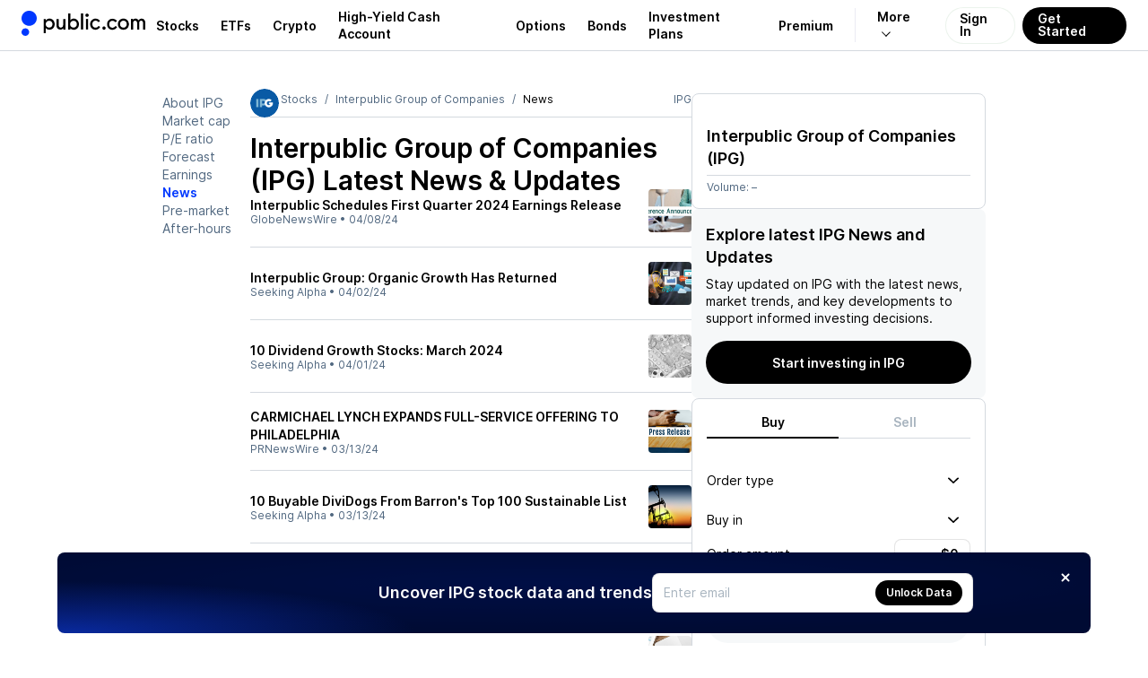

--- FILE ---
content_type: text/html; charset=utf-8
request_url: https://public.com/stocks/ipg/news/10
body_size: 53949
content:
<!DOCTYPE html><html lang="en"><head><meta charSet="utf-8" data-next-head=""/><meta name="viewport" content="width=device-width, initial-scale=1, maximum-scale=1, user-scalable=0" data-next-head=""/><link rel="preload" href="https://public.com/fonts/Inter-Regular.woff2" as="font" type="font/woff2" crossorigin="anonymous" data-next-head=""/><link rel="preload" href="https://public.com/fonts/Inter-SemiBold.woff2" as="font" type="font/woff2" crossorigin="anonymous" data-next-head=""/><title data-next-head="">IPG Latest News &amp; Stock Updates - Page 10</title><meta name="description" content="IPG Latest News &amp; Updates – Why is it moving? What’s happening today? Get real-time market sentiment and stock updates" data-next-head=""/><meta name="apple-itunes-app" content="app-id=1204112719" data-next-head=""/><meta property="og:locale" content="en_US" data-next-head=""/><meta property="og:type" content="article" data-next-head=""/><meta property="og:title" content="IPG Latest News &amp; Stock Updates - Page 10" data-next-head=""/><meta property="og:description" content="IPG Latest News &amp; Updates – Why is it moving? What’s happening today? Get real-time market sentiment and stock updates" data-next-head=""/><meta property="og:image" content="https://public.com/images/og/og-default-image.jpg" data-next-head=""/><meta property="og:image:width" content="1200" data-next-head=""/><meta property="og:image:height" content="630" data-next-head=""/><meta property="og:url" content="https://public.com/stocks/ipg/news" data-next-head=""/><meta property="og:site_name" content="Public" data-next-head=""/><meta name="twitter:card" content="summary_large_image" data-next-head=""/><meta name="twitter:description" content="IPG Latest News &amp; Updates – Why is it moving? What’s happening today? Get real-time market sentiment and stock updates" data-next-head=""/><meta name="twitter:title" content="IPG Latest News &amp; Stock Updates - Page 10" data-next-head=""/><meta name="twitter:site" content="@public" data-next-head=""/><meta name="twitter:image" content="https://public.com/images/og/og-default-image.jpg" data-next-head=""/><meta name="twitter:creator" content="@public" data-next-head=""/><meta name="robots" content="noindex" data-next-head=""/><link rel="shortcut icon" href="https://public.com/images/icon.png" type="image/png"/><link rel="preconnect" href="https://universal.hellopublic.com" crossorigin="anonymous"/><link rel="preload" href="https://public.com/_next/static/chunks/4d22d0955efc6420.css" as="style"/><link rel="preload" href="https://public.com/_next/static/chunks/ecfd07b0d629e0d7.css" as="style"/><link rel="preload" href="https://public.com/_next/static/chunks/b1dad9067719dd24.css" as="style"/><link rel="preload" href="https://public.com/_next/static/chunks/4ff2694e859926ee.css" as="style"/><link rel="preload" href="https://public.com/_next/static/chunks/11a7ead14d0a9ded.css" as="style"/><link rel="preload" href="https://public.com/_next/static/chunks/49385e9995128566.css" as="style"/><link rel="preload" href="https://public.com/_next/static/chunks/2eef8d06ab674b3f.css" as="style"/><link rel="preload" href="https://public.com/_next/static/chunks/7c67abf5d3dffe0b.css" as="style"/><link rel="preload" href="https://public.com/_next/static/chunks/e1794689dff76ff8.css" as="style"/><script type="text/javascript" data-next-head="">
window.dataLayer = window.dataLayer || [];
window.authRequired = false;
window.serverAuthenticated = false;
              </script><link rel="stylesheet" href="https://public.com/_next/static/chunks/4d22d0955efc6420.css" data-n-g=""/><link rel="stylesheet" href="https://public.com/_next/static/chunks/ecfd07b0d629e0d7.css" data-n-g=""/><link rel="stylesheet" href="https://public.com/_next/static/chunks/b1dad9067719dd24.css" data-n-p=""/><link rel="stylesheet" href="https://public.com/_next/static/chunks/4ff2694e859926ee.css" data-n-p=""/><link rel="stylesheet" href="https://public.com/_next/static/chunks/11a7ead14d0a9ded.css" data-n-p=""/><link rel="stylesheet" href="https://public.com/_next/static/chunks/49385e9995128566.css" data-n-p=""/><link rel="stylesheet" href="https://public.com/_next/static/chunks/2eef8d06ab674b3f.css" data-n-p=""/><link rel="stylesheet" href="https://public.com/_next/static/chunks/7c67abf5d3dffe0b.css" data-n-p=""/><link rel="stylesheet" href="https://public.com/_next/static/chunks/e1794689dff76ff8.css" data-n-p=""/><noscript data-n-css=""></noscript><script src="https://public.com/_next/static/chunks/75f6af22ea20054c.js" defer=""></script><script src="https://public.com/_next/static/chunks/267a73bf650e93f3.js" defer=""></script><script src="https://public.com/_next/static/chunks/d9c55b04d12451c0.js" defer=""></script><script src="https://public.com/_next/static/chunks/f4810e4506bdb960.js" defer=""></script><script src="https://public.com/_next/static/chunks/613277ed064caf8f.js" defer=""></script><script src="https://public.com/_next/static/chunks/1702a2de27888211.js" defer=""></script><script src="https://public.com/_next/static/chunks/ad4356d6e64cbe3e.js" defer=""></script><script src="https://public.com/_next/static/chunks/4d8cd0ec2e51e79b.js" defer=""></script><script src="https://public.com/_next/static/chunks/5511f8973bd937bc.js" defer=""></script><script src="https://public.com/_next/static/chunks/1b64d91d42eee5f3.js" defer=""></script><script src="https://public.com/_next/static/chunks/20bebf5b4708f863.js" defer=""></script><script src="https://public.com/_next/static/chunks/turbopack-d1b60b219688c865.js" defer=""></script><script src="https://public.com/_next/static/chunks/66bf7cf9e3b23a98.js" defer=""></script><script src="https://public.com/_next/static/chunks/cfc044e8fce3fb2f.js" defer=""></script><script src="https://public.com/_next/static/chunks/f6ae173a4a6bf30c.js" defer=""></script><script src="https://public.com/_next/static/chunks/351f7ed4e6548394.js" defer=""></script><script src="https://public.com/_next/static/chunks/d123d3aa2abcc712.js" defer=""></script><script src="https://public.com/_next/static/chunks/63e183ed08f7a6a0.js" defer=""></script><script src="https://public.com/_next/static/chunks/8a93adc64f6c9aa9.js" defer=""></script><script src="https://public.com/_next/static/chunks/9f1f2188d41def46.js" defer=""></script><script src="https://public.com/_next/static/chunks/f1f1659e07e31720.js" defer=""></script><script src="https://public.com/_next/static/chunks/128715290c16b75b.js" defer=""></script><script src="https://public.com/_next/static/chunks/96f67a3f96bd1b90.js" defer=""></script><script src="https://public.com/_next/static/chunks/bea63fddeb2c8751.js" defer=""></script><script src="https://public.com/_next/static/chunks/e7c05189a5acb6ae.js" defer=""></script><script src="https://public.com/_next/static/chunks/b77b2463a195ed46.js" defer=""></script><script src="https://public.com/_next/static/chunks/8a791a75b42702f3.js" defer=""></script><script src="https://public.com/_next/static/chunks/e721f3706e12d37a.js" defer=""></script><script src="https://public.com/_next/static/chunks/4c09b624b35e346d.js" defer=""></script><script src="https://public.com/_next/static/chunks/fa63ed40b0c44794.js" defer=""></script><script src="https://public.com/_next/static/chunks/523905f9af2102e2.js" defer=""></script><script src="https://public.com/_next/static/chunks/79a25e13b9c39579.js" defer=""></script><script src="https://public.com/_next/static/chunks/a76faefdf819070a.js" defer=""></script><script src="https://public.com/_next/static/chunks/ab2dab27028e30d0.js" defer=""></script><script src="https://public.com/_next/static/chunks/b4070792bc8a9f73.js" defer=""></script><script src="https://public.com/_next/static/chunks/c3c4ffd0bcbf2a15.js" defer=""></script><script src="https://public.com/_next/static/chunks/7fe5dfde18a5517d.js" defer=""></script><script src="https://public.com/_next/static/chunks/4d6811299a1d3219.js" defer=""></script><script src="https://public.com/_next/static/chunks/a2b8d05bd33bc126.js" defer=""></script><script src="https://public.com/_next/static/chunks/ccc5ca7b5a8b2fcf.js" defer=""></script><script src="https://public.com/_next/static/chunks/turbopack-7424520cdf93a67b.js" defer=""></script><script src="https://public.com/_next/static/NUxHBJjqRjBqVcxCxPdaQ/_ssgManifest.js" defer=""></script><script src="https://public.com/_next/static/NUxHBJjqRjBqVcxCxPdaQ/_buildManifest.js" defer=""></script></head><body><noscript><iframe src="https://www.googletagmanager.com/ns.html?id=GTM-PCBFC3K" height="0" width="0" style="display:none;visibility:hidden"></iframe></noscript><div id="__next"><a class="skip-to-main-module__dDeOzW__skipToMain" href="#maincontent">Skip to main</a><div class="app-layout-module__2OeTGG__appLayout" data-is-authenticated="false"><header class="app-header-module__xGPNTa__header" style="border-bottom:solid 0.5px var(--pw-core-color-greyscale-400);flex-basis:56px"><div class="app-layout-module__2OeTGG__appHeader"><div class="app-layout-module__2OeTGG__logoContainer"><a href="https://public.com/" aria-label="Home"><svg class="logo-icon-module__VUA5ha__logo" style="--logo-light-color:var(--pw-core-color-blue-600-day);--logo-dark-color:var(--pw-core-color-greyscale-100-day)" width="16.8" height="28" viewBox="0 0 30 50" fill="none" data-testid="public-logo"><path d="M15 29.9917C23.2843 29.9917 30 23.2779 30 14.9959C30 6.71388 23.2843 0 15 0C6.71573 0 0 6.71388 0 14.9959C0 23.2779 6.71573 29.9917 15 29.9917Z" fill="var(--logo-fill-color)"></path><path d="M7.5 50C8.98134 50 10.4295 49.5614 11.6618 48.7396C12.8941 47.9178 13.8554 46.7495 14.4245 45.3822C14.9935 44.0149 15.1447 42.5097 14.8592 41.0566C14.5736 39.6034 13.864 38.2674 12.8198 37.2169C11.7756 36.1664 10.4437 35.4486 8.99192 35.154C7.54019 34.8594 6.0337 35.0011 4.66246 35.5614C3.29122 36.1217 2.11664 37.0754 1.28688 38.3022C0.457116 39.529 0.00933129 40.9739 0 42.4548C0.000735478 44.4475 0.789652 46.3591 2.19467 47.7726C3.59968 49.1861 5.50679 49.9868 7.5 50Z" fill="var(--logo-fill-color)"></path></svg><svg width="114.5" height="24" viewBox="0 0 105 22" fill="none" data-testid="wordmark-dotcom" style="margin-left:7px"><path d="M62.5876 17.5712C62.9239 17.5731 63.2531 17.4756 63.5338 17.2908C63.8145 17.1061 64.034 16.8424 64.1646 16.5332C64.2952 16.224 64.331 15.8831 64.2676 15.5536C64.2041 15.2241 64.0442 14.9207 63.808 14.6819C63.5719 14.4431 63.2701 14.2794 62.9407 14.2117C62.6114 14.144 62.2694 14.1752 61.9579 14.3014C61.6463 14.4276 61.3793 14.6432 61.1904 14.9208C61.0016 15.1984 60.8995 15.5257 60.8969 15.8612C60.8952 16.0843 60.9377 16.3056 61.0218 16.5123C61.1058 16.7191 61.23 16.9073 61.387 17.0661C61.544 17.2249 61.7309 17.3512 61.9369 17.4379C62.1429 17.5246 62.3641 17.5699 62.5876 17.5712Z" fill="var(--pw-core-color-greyscale-1000)"></path><path d="M71.2184 17.6362C73.2124 17.6362 75.0122 16.6193 76.0964 14.758L74.3404 13.6761C74.0469 14.246 73.5992 14.7225 73.0481 15.0515C72.497 15.3805 71.8646 15.5488 71.2226 15.5373C69.4228 15.5373 67.9262 14.3465 67.9262 11.9874C67.9262 9.54338 69.5305 8.39635 71.2878 8.39635C72.4797 8.39635 73.4986 8.96209 74.3447 9.97617L75.9036 8.63396C74.9286 7.3356 73.2109 6.29748 71.2864 6.29748C68.5101 6.29748 65.7593 8.39635 65.7593 11.9874C65.7537 15.5373 68.4421 17.6362 71.2184 17.6362Z" fill="var(--pw-core-color-greyscale-1000)"></path><path d="M91.7946 8.15309L92.4026 8.28321V6.36112H90.2995V17.3109H92.533V10.5575C92.533 9.23647 93.3564 8.28462 94.5709 8.28462C95.7628 8.28462 96.6088 9.23647 96.6088 10.5575V17.3081H98.7559V10.5575C98.7559 9.23647 99.6062 8.28462 100.75 8.28462C101.894 8.28462 102.68 9.1502 102.68 10.5575V17.3081H105V10.4302C105 7.8985 103.441 6.18716 101.293 6.18716C99.9265 6.18716 98.8211 6.85755 98.0331 7.93952C97.4478 6.85755 96.3637 6.18716 95.0187 6.18716C94.351 6.18154 93.695 6.36273 93.1251 6.7102C92.5553 7.05767 92.0943 7.55753 91.7946 8.15309Z" fill="var(--pw-core-color-greyscale-1000)"></path><path d="M82.5588 6.18857C79.3276 6.18857 76.856 8.5689 76.856 11.8799C76.856 15.1908 79.3276 17.5712 82.5588 17.5712C85.875 17.5712 88.1524 15.1668 88.1524 11.8799C88.1524 8.59294 85.875 6.18857 82.5588 6.18857ZM82.6225 15.4723C80.5846 15.4723 79.0243 13.9165 79.0243 11.8148C79.0243 9.7131 80.5832 8.28745 82.6225 8.28745C84.5315 8.28745 85.9841 9.71593 85.9841 11.8148C85.9841 13.9137 84.5315 15.4723 82.6225 15.4723Z" fill="var(--pw-core-color-greyscale-1000)"></path><path d="M53.828 17.5712C54.8186 17.5553 55.7879 17.2814 56.6398 16.7765C57.4917 16.2717 58.1966 15.5534 58.6847 14.693L57.0223 13.611C56.7188 14.1879 56.2592 14.6681 55.6958 14.9972C55.1323 15.3262 54.4876 15.4908 53.835 15.4723C52.1443 15.4723 50.6038 14.2163 50.6038 11.8799C50.6038 9.41326 52.1443 8.28745 53.835 8.28745C55.0935 8.28745 56.1125 8.80651 57.0223 9.88848L58.4976 8.5689C57.9838 7.8385 57.3025 7.24133 56.5103 6.82725C55.7182 6.41317 54.8384 6.19418 53.9442 6.18857C51.1254 6.18857 48.3491 8.28744 48.3491 11.8799C48.3491 15.4723 51.0531 17.5712 53.828 17.5712Z" fill="var(--pw-core-color-greyscale-1000)"></path><path d="M45.1987 4.43622C45.5357 4.43789 45.8657 4.33957 46.1467 4.15372C46.4276 3.96788 46.6469 3.7029 46.7767 3.39243C46.9065 3.08197 46.9409 2.74001 46.8755 2.41C46.8102 2.07998 46.648 1.77679 46.4097 1.53892C46.1713 1.30106 45.8675 1.13924 45.5368 1.07403C45.2062 1.00881 44.8635 1.04313 44.5524 1.17264C44.2413 1.30215 43.9758 1.521 43.7896 1.8014C43.6034 2.0818 43.5048 2.4111 43.5065 2.7475C43.5037 2.97005 43.5455 3.19093 43.6295 3.3971C43.7135 3.60327 43.8381 3.79057 43.9958 3.94795C44.1535 4.10534 44.3412 4.22962 44.5477 4.31348C44.7543 4.39733 44.9757 4.43907 45.1987 4.43622Z" fill="var(--pw-core-color-greyscale-1000)"></path><path d="M46.2389 6.53508H44.0918V17.3109H46.2389V6.53508Z" fill="var(--pw-core-color-greyscale-1000)"></path><path d="M41.2291 0.864998H38.8879V17.3109H41.2291V0.864998Z" fill="var(--pw-core-color-greyscale-1000)"></path><path d="M31.5596 6.18857C29.934 6.18857 28.7408 6.85897 28.069 7.94094V0.869245H25.6839V17.3109H28.069V15.9475C28.7408 16.9644 29.934 17.5712 31.5596 17.5712C34.6774 17.5712 36.85 15.1668 36.85 11.8799C36.85 8.76408 34.5513 6.18857 31.5596 6.18857ZM31.3711 15.3662C29.2254 15.3662 27.7728 13.9165 27.7728 11.8827C27.7728 9.89131 29.2254 8.39918 31.3711 8.39918C33.3013 8.39918 34.6887 9.78382 34.6887 11.8827C34.6816 13.9137 33.2942 15.3662 31.3711 15.3662Z" fill="var(--pw-core-color-greyscale-1000)"></path><path d="M17.878 17.4623C19.0273 17.4623 19.9811 16.9644 20.6968 15.9475V17.3109H22.9303V6.53508H20.6316V12.7667C20.6316 14.3465 19.6778 15.3634 18.1161 15.3634C16.7938 15.3634 16.0781 14.2164 16.0781 12.7667V6.53508H13.7355V13.1344C13.7355 15.6491 15.2973 17.4623 17.878 17.4623Z" fill="var(--pw-core-color-greyscale-1000)"></path><path d="M6.60275 6.18857C5.04384 6.18857 3.84914 6.85897 2.87269 7.94094V6.53508H0.59668V21.165H2.87269V15.9475C3.84914 16.9644 5.04101 17.5712 6.60275 17.5712C9.70358 17.5712 11.9371 14.9957 11.9371 11.8799C11.9371 8.5689 9.70358 6.18857 6.60275 6.18857ZM6.29947 15.3662C4.08723 15.3662 2.76499 13.9165 2.76499 11.8827C2.76499 9.89131 4.08723 8.39918 6.29947 8.39918C8.40259 8.39918 9.70074 9.89131 9.70074 11.8827C9.70358 13.9137 8.40259 15.3662 6.29947 15.3662Z" fill="var(--pw-core-color-greyscale-1000)"></path></svg></a></div><nav class="app-layout-module__2OeTGG__nav"><style data-emotion="css 1r3qwl0">.css-1r3qwl0{-webkit-align-items:center;-webkit-box-align:center;-ms-flex-align:center;align-items:center;display:-webkit-box;display:-webkit-flex;display:-ms-flexbox;display:flex;position:relative;}.css-1r3qwl0[data-white='true'] ul li a{color:var(--pw-core-color-greyscale-100);}.css-1r3qwl0[data-white='true'] ul li a:after{border-color:var(--pw-core-color-greyscale-100);}</style><nav class="css-1r3qwl0"><style data-emotion="css trqmh5">.css-trqmh5{-webkit-align-items:center;-webkit-box-align:center;-ms-flex-align:center;align-items:center;display:-webkit-box;display:-webkit-flex;display:-ms-flexbox;display:flex;margin:0;list-style:none;padding:0;}.css-trqmh5 li{-webkit-align-items:center;-webkit-box-align:center;-ms-flex-align:center;align-items:center;display:none;height:100%;margin:0;padding:0;}@media (min-width:1200px){.css-trqmh5 li{display:-webkit-inline-box;display:-webkit-inline-flex;display:-ms-inline-flexbox;display:inline-flex;}}.css-trqmh5 li a{-webkit-align-items:center;-webkit-box-align:center;-ms-flex-align:center;align-items:center;color:var(--pw-core-color-greyscale-1000);cursor:pointer;display:-webkit-box;display:-webkit-flex;display:-ms-flexbox;display:flex;font:var(--font-body-1-heavy);outline:none;padding:0 8px;position:relative;-webkit-transition:color 0.25s ease-in,background 0.25s ease-in,opacity 0.25s ease-in;transition:color 0.25s ease-in,background 0.25s ease-in,opacity 0.25s ease-in;}.css-trqmh5 li a:hover{color:var(--pw-core-color-blue-600);}.css-trqmh5 li a:focus{-webkit-text-decoration:underline;text-decoration:underline;}@media (min-width:1280px){.css-trqmh5 li a{padding:0 12px;}}.css-trqmh5 li[data-has-more]{position:relative;}.css-trqmh5 li[data-has-more] >a{background:transparent;border:0;border-left:1px solid rgba(0,0,102,0.08);display:block;margin-left:12px;font-size:14px;padding-left:24px;padding-right:24px;}.css-trqmh5 li[data-has-more] >a:after{display:inline-block;padding:3px;content:'';-webkit-transform:rotate(45deg) translateX(-5px);-moz-transform:rotate(45deg) translateX(-5px);-ms-transform:rotate(45deg) translateX(-5px);transform:rotate(45deg) translateX(-5px);margin-left:10px;border:solid var(--pw-core-color-greyscale-1000);border-width:0 1px 1px 0;transform-origin:center;}.css-trqmh5 li[data-has-more]:hover div[data-has-more-options]{opacity:1;pointer-events:all;}.css-trqmh5 li[data-link-get-started] a,.css-trqmh5 li[data-link-login] a{border-radius:100px;box-sizing:border-box;cursor:pointer;height:41px;font:var(--font-body-1-heavy);line-height:1;outline:none;width:auto;}.css-trqmh5 li[data-link-get-started] a:focus,.css-trqmh5 li[data-link-login] a:focus{opacity:0.5;-webkit-text-decoration:none;text-decoration:none;}.css-trqmh5 li[data-link-login] a{background:hsla(0,0%,100%,0.3);-webkit-backdrop-filter:blur(8px);backdrop-filter:blur(8px);border:1px solid rgba(0,102,20,0.08);color:var(--pw-core-color-greyscale-1000);min-width:auto;-webkit-transition:border 0.25s ease;transition:border 0.25s ease;padding:12px 15px 13px;}.css-trqmh5 li[data-link-login] a:hover{border:1px solid #b5c4d7;-webkit-filter:brightness(100%);filter:brightness(100%);}.css-trqmh5 li[data-link-get-started]{display:none;}@media (min-width:1024px){.css-trqmh5 li[data-link-get-started]{display:-webkit-inline-box;display:-webkit-inline-flex;display:-ms-inline-flexbox;display:inline-flex;}}.css-trqmh5 li[data-link-get-started] a{background:var(--pw-material-cta-primary);color:var(--pw-content-contrast-primary);margin-left:8px;padding:13px 17px 14px;-webkit-transition:color 0.25s ease-in,background 0.25s ease-in;transition:color 0.25s ease-in,background 0.25s ease-in;}.css-trqmh5 li[data-link-get-started] a:hover{background-color:var(--pw-material-cta-primary-hover);color:var(--pw-content-contrast-primary-hover);}</style><ul class="css-trqmh5"><li><a aria-label="Visit Stocks Page" href="/stocks">Stocks</a></li><li><a aria-label="Visit ETFs Page" href="/etfs">ETFs</a></li><li><a href="https://public.com/invest/crypto" aria-label="Visit Crypto Page">Crypto</a></li><li><a href="https://public.com/high-yield-cash-account" aria-label="Visit High-Yield Cash Account Page">High-Yield Cash Account</a></li><li><a href="https://public.com/invest/options" aria-label="Visit Options Page">Options</a></li><li><a href="https://public.com/invest/bonds" aria-label="Visit Bonds Page">Bonds</a></li><li><a href="https://public.com/invest/investment-plans" aria-label="Visit Investment Plans Page">Investment Plans</a></li><li><a href="https://public.com/premium" aria-label="Visit Premium Page">Premium</a></li><li data-has-more="true"><a href="#" aria-label="More options">More</a><style data-emotion="css 1uh0nk3">.css-1uh0nk3{padding-top:55px;position:absolute;pointer-events:none;opacity:0;top:0;right:5px;}.css-1uh0nk3 ul{-webkit-backdrop-filter:blur(20px);backdrop-filter:blur(20px);background:hsla(0,0%,100%,0.3);border:1px solid var(--pw-core-color-greyscale-400);border-radius:32px;list-style:none;display:-webkit-box;display:-webkit-flex;display:-ms-flexbox;display:flex;-webkit-flex-direction:column;-ms-flex-direction:column;flex-direction:column;margin:0;padding:0;width:220px;}.css-1uh0nk3 ul li{-webkit-align-items:center;-webkit-box-align:center;-ms-flex-align:center;align-items:center;display:-webkit-box;display:-webkit-flex;display:-ms-flexbox;display:flex;-webkit-box-pack:start;-ms-flex-pack:start;-webkit-justify-content:flex-start;justify-content:flex-start;padding:0 13px;width:100%;}.css-1uh0nk3 ul li:first-of-type{padding:17px 13px 0 13px;}.css-1uh0nk3 ul li:last-of-type{padding:0 13px 17px 13px;}.css-1uh0nk3 ul li a{padding:13px 20px;border-radius:16px;font-size:16px;}</style><div data-has-more-options="true" class="css-1uh0nk3"><ul><li><a href="https://public.com/about-us" aria-label="Visit About Us Page">About Us</a></li><li><a href="https://public.com/learn" aria-label="Visit Learn Page">Learn</a></li><li><a href="https://help.public.com" aria-label="Visit Support Page">Support</a></li></ul></div></li><li data-link-login="true"><a title="sign-in" href="/login">Sign In</a></li><li data-link-get-started="true"><a href="/signup">Get Started</a></li></ul><style data-emotion="css 89vnpg">.css-89vnpg{-webkit-align-items:center;-webkit-box-align:center;-ms-flex-align:center;align-items:center;background:transparent;border:none;cursor:pointer;height:40px;display:-webkit-box;display:-webkit-flex;display:-ms-flexbox;display:flex;line-height:1;-webkit-box-pack:center;-ms-flex-pack:center;-webkit-justify-content:center;justify-content:center;-webkit-transform:translateX(10px);-moz-transform:translateX(10px);-ms-transform:translateX(10px);transform:translateX(10px);width:40px;}@media (min-width:1200px){.css-89vnpg{display:none;}}.css-89vnpg span{height:2px;position:relative;width:20px;}.css-89vnpg span:before{background:var(--pw-core-color-greyscale-1000);content:'';display:block;height:2px;left:0;top:-4px;position:relative;width:20px;}.css-89vnpg span:after{background:var(--pw-core-color-greyscale-1000);content:'';display:block;height:2px;left:0;position:relative;top:4px;width:20px;}</style><button type="button" class="css-89vnpg"><span></span></button></nav></nav></div></header><div class="app-layout-module__2OeTGG__appContent"><div class="side-nav-layout-module__czRQCG__container" data-is-auth="false"><div class="side-nav-layout-module__czRQCG__pageContent" id="page-content"><div class="main-module__6tZoca__mainWrapper"><main class="main-module__6tZoca__main" id="maincontent" data-testid="maincontent"><div class="two-column-layout-module__TGXA3q__container two-column-layout-module__TGXA3q__unauthContainer" data-auth="false" data-size="default"><div class="two-column-layout-module__TGXA3q__mainColumn" data-main-column="true"><div class="stock-secondary-page-content-module__ot3d9a__contentLayout"><ul class="stock-side-menu-module__6M0d8W__sideMenu"><li><a data-active="false" href="/stocks/ipg">About IPG</a></li><li><a data-active="false" href="/stocks/ipg/market-cap">Market cap</a></li><li><a data-active="false" href="/stocks/ipg/pe-ratio">P/E ratio</a></li><li><a data-active="false" href="/stocks/ipg/forecast-price-target">Forecast</a></li><li><a data-active="false" href="/stocks/ipg/earnings">Earnings</a></li><li><a data-active="true" href="/stocks/ipg/news">News</a></li><li><a data-active="false" href="/stocks/ipg/pre-market">Pre-market</a></li><li><a data-active="false" href="/stocks/ipg/after-hours">After-hours</a></li></ul><div class="stock-side-menu-module__6M0d8W__dropdownMenu"><div style="display:flex;width:100%"><button class="stock-side-menu-module__6M0d8W__dropdownTrigger" type="button" id="radix-_R_iml56_" aria-haspopup="menu" aria-expanded="false" data-state="closed">IPG<!-- --> • <!-- -->News<svg style="fill:currentColor;flex-shrink:0;user-select:none" data-testid="CaretDownIcon" color="inherit" width="12" height="12" viewBox="0 0 24 24"><path fill-rule="evenodd" clip-rule="evenodd" d="M0 8.68062C0.00711497 8.77894 0.00625666 8.80397 0.0239149 8.90132C0.0637731 9.12022 0.151291 9.33076 0.279869 9.51652C0.344844 9.61045 0.420447 9.69244 0.501108 9.77435L10.7873 19.5253C10.8633 19.5926 10.8806 19.6113 10.9637 19.6711C11.057 19.7381 11.1575 19.796 11.2633 19.8437C11.7254 20.0521 12.2737 20.0521 12.7358 19.8437C12.8416 19.796 12.9421 19.7381 13.0354 19.6711C13.1184 19.6113 13.1358 19.5926 13.2117 19.5253L23.4979 9.77435C23.5689 9.70227 23.5888 9.68578 23.6517 9.60712C23.817 9.40056 23.9286 9.15679 23.9752 8.90132C24.0083 8.71889 24.0083 8.53143 23.9752 8.34901C23.9486 8.20315 23.901 8.06087 23.8339 7.9272C23.5793 7.4195 23.051 7.06603 22.4611 7.0085C22.2279 6.98582 21.9905 7.00898 21.7671 7.07618C21.581 7.13217 21.4054 7.21838 21.2499 7.33019C21.1668 7.38992 21.1495 7.40869 21.0735 7.47597L11.9995 16.0778L2.92556 7.47597L2.84001 7.40024C2.75944 7.33808 2.74067 7.32036 2.65358 7.26625C2.49037 7.16475 2.3089 7.09 2.11929 7.0462C1.96757 7.01118 1.81088 6.9959 1.65487 7.00094C1.06213 7.02011 0.50968 7.33865 0.219009 7.82863C0.123348 7.98993 0.0570881 8.16666 0.0239149 8.34901C0.00625666 8.44635 0.00711497 8.47138 0 8.5697C0 8.60667 0 8.64365 0 8.68062Z"></path></svg></button></div></div><div class="asset-page-section-module__Jd7P6q__mainContent"><div class="stock-secondary-page-content-module__ot3d9a__mobileHeader"><div class="stock-top-bar-module___yFJYG__topBar"><ol class="breadcrumb-module__cSb5Ma__breadcrumb"><li><a class="breadcrumb-module__cSb5Ma__link" href="https://public.com"><svg style="fill:currentColor;flex-shrink:0;user-select:none" data-testid="HomeIcon" color="inherit" width="14" height="14" viewBox="0 0 24 24"><path d="M3.95712 7.91504L11.4786 3.31859C11.7987 3.12297 12.2014 3.12297 12.5215 3.31859L20.0429 7.91504C20.6374 8.27835 21 8.92487 21 9.6216V18.5C21 19.6046 20.1046 20.5 19 20.5L5 20.5C3.89543 20.5 3 19.6046 3 18.5L3.00002 9.6216C3.00002 8.92486 3.36261 8.27835 3.95712 7.91504ZM10 12.4999C9.44773 12.4999 9.00002 12.9476 9.00002 13.4999V16.4999C9.00002 17.0522 9.44773 17.4999 10 17.4999H14C14.5523 17.4999 15 17.0522 15 16.4999V13.4999C15 12.9476 14.5523 12.4999 14 12.4999H10Z"></path></svg></a></li><li><a class="breadcrumb-module__cSb5Ma__link" href="/stocks">Stocks</a></li><li><a class="breadcrumb-module__cSb5Ma__link" href="/stocks/ipg">Interpublic Group of Companies</a></li><li>News</li></ol><script type="application/ld+json">{"@context":"http://schema.org","@type":"BreadcrumbList","itemListElement":[{"@type":"ListItem","item":{"@id":"https://public.com","name":"Home"},"position":1},{"@type":"ListItem","item":{"@id":"https://public.com/stocks","name":"Stocks"},"position":2},{"@type":"ListItem","item":{"@id":"https://public.com/stocks/ipg","name":"Interpublic Group of Companies"},"position":3},{"@type":"ListItem","item":{"@id":"https://public.com/stocks/ipg/news","name":"News"},"position":4}]}</script><span class="stock-top-bar-module___yFJYG__topBarSymbol">IPG</span></div><div class="two-column-layout-module__TGXA3q__mainColumnStackedContent"><section class="stock-price-widget-module__SdNsBW__widget" data-main-content="true"><header><div style="height:18px"></div></header><div class="stock-price-widget-module__SdNsBW__footer">Volume: <!-- -->–</div></section></div></div><div class="stock-secondary-page-content-module__ot3d9a__chartSection" data-section="chart"><div class="stock-secondary-page-content-module__ot3d9a__chartHeader"><div class="stock-logo-module__fnWIma__logo" style="--size-1:32px;--size-2:32px"><style data-emotion="css 1bwy38d">.css-1bwy38d{-webkit-align-items:center;-webkit-box-align:center;-ms-flex-align:center;align-items:center;background:var(--pw-core-color-greyscale-100);border-radius:100%;box-shadow:none;box-sizing:border-box;display:-webkit-box;display:-webkit-flex;display:-ms-flexbox;display:flex;-webkit-flex-shrink:0;-ms-flex-negative:0;flex-shrink:0;height:32px;-webkit-box-pack:center;-ms-flex-pack:center;-webkit-justify-content:center;justify-content:center;overflow:hidden;padding:0px;width:32px;}@media (min-width: 760px){.css-1bwy38d{height:32px;padding:0px;width:32px;}}</style><div class="css-1bwy38d"><style data-emotion="css 1dan62f">.css-1dan62f{border-radius:100%;height:100%;width:100%;object-fit:cover;}</style><img alt="IPG logo" loading="lazy" src="https://universal.hellopublic.com/companyLogos/IPG@2x.png" class="css-1dan62f"/></div></div><h1>Interpublic Group of Companies (IPG)<!-- --> Latest News &amp; Updates</h1></div></div><div class="two-column-layout-module__TGXA3q__mainColumnStackedContent"><div><div class="sticky-rounded-box-module__x5tDnG__box"><h2 class="asset-trade-signup-module-scss-module__We7gtG__title">Explore latest IPG News and Updates</h2><div class="asset-trade-signup-module-scss-module__We7gtG__description">Stay updated on<!-- --> <!-- -->IPG<!-- --> with the latest news, market trends, and key developments to support informed investing decisions.</div><style data-emotion="css 1bbji56">.css-1bbji56{-webkit-align-items:center;-webkit-box-align:center;-ms-flex-align:center;align-items:center;border:0;border-radius:100px;box-sizing:border-box;-webkit-column-gap:4px;column-gap:4px;cursor:pointer;display:-webkit-box;display:-webkit-flex;display:-ms-flexbox;display:flex;-webkit-box-pack:center;-ms-flex-pack:center;-webkit-justify-content:center;justify-content:center;outline:none;position:relative;display:-webkit-inline-box;display:-webkit-inline-flex;display:-ms-inline-flexbox;display:inline-flex;background-color:var(--pw-material-cta-primary);color:var(--pw-content-contrast-primary);--button-icon-size:12px;--button-icon-margin:-4px;font:var(--font-body-1-heavy);height:48px;min-width:92px;padding:0 22px;}.css-1bbji56:disabled,.css-1bbji56:disabled:hover{cursor:default;}.css-1bbji56 svg{fill:currentColor;-webkit-flex-shrink:0;-ms-flex-negative:0;flex-shrink:0;height:var(--button-icon-size);width:var(--button-icon-size);}.css-1bbji56:focus{background-color:var(--pw-core-color-blue-900);color:var(--pw-content-contrast-primary-hover);}.css-1bbji56:disabled,.css-1bbji56:disabled:hover{background-color:var(--pw-material-cta-primary-deactivated);color:var(--pw-content-contrast-primary-deactivated);}</style><a class="asset-trade-signup-module-scss-module__We7gtG__buttonLink css-1bbji56" style="width:100%" href="/signup"><style data-emotion="css k008qs">.css-k008qs{display:-webkit-box;display:-webkit-flex;display:-ms-flexbox;display:flex;}</style><span class="css-k008qs"><h2 style="font:inherit;margin:0">Start investing in IPG</h2></span></a></div></div></div><div class="two-column-layout-module__TGXA3q__mainColumnStackedContent"><div><div class="asset-trade-calculator-module-scss-module__InpdPG__box"><div class="asset-trade-calculator-module-scss-module__InpdPG__content"><div class="tabs-module__OrWrFa__wrapper"><div data-testid="tabs" class="tabs-module__OrWrFa__tabs" style="gap:var(--gap-objects-wide);height:28px;overflow-x:auto" role="radiogroup"><div class="tabs-module__OrWrFa__underline"></div><label style="height:28px" class="tab-module__ZAmKyq__label tab-module__ZAmKyq__labelFullWidth" aria-checked="true" data-variant="underline"><input type="radio" name="asset-trade-calculator-tabs" checked="" value="buy"/><span style="white-space:nowrap">Buy</span></label><label style="height:28px" class="tab-module__ZAmKyq__label tab-module__ZAmKyq__labelFullWidth" aria-checked="false" aria-disabled="true" data-variant="underline"><input type="radio" disabled="" name="asset-trade-calculator-tabs" value="sell"/><span style="white-space:nowrap">Sell</span></label></div></div><div class="asset-trade-calculator-module-scss-module__InpdPG__list"><div class="asset-trade-calculator-module-scss-module__InpdPG__listItem"><p>Order type</p><button type="button" role="combobox" aria-controls="radix-_R_hj4ml56_" aria-expanded="false" aria-autocomplete="none" dir="ltr" data-state="closed" class="select-trigger-module-scss-module__CNqHUW__base select-trigger-module-scss-module__CNqHUW__uncontained select-trigger-module-scss-module__CNqHUW__large select-trigger-module-scss-module__CNqHUW__heavy select-trigger-module-scss-module__CNqHUW__default select-trigger-module-scss-module__CNqHUW__round" aria-invalid="false"><span style="pointer-events:none"></span><svg style="fill:currentColor;flex-shrink:0;user-select:none" data-testid="CaretDownIcon" color="inherit" aria-hidden="true" width="24" height="24" viewBox="0 0 24 24"><path fill-rule="evenodd" clip-rule="evenodd" d="M0 8.68062C0.00711497 8.77894 0.00625666 8.80397 0.0239149 8.90132C0.0637731 9.12022 0.151291 9.33076 0.279869 9.51652C0.344844 9.61045 0.420447 9.69244 0.501108 9.77435L10.7873 19.5253C10.8633 19.5926 10.8806 19.6113 10.9637 19.6711C11.057 19.7381 11.1575 19.796 11.2633 19.8437C11.7254 20.0521 12.2737 20.0521 12.7358 19.8437C12.8416 19.796 12.9421 19.7381 13.0354 19.6711C13.1184 19.6113 13.1358 19.5926 13.2117 19.5253L23.4979 9.77435C23.5689 9.70227 23.5888 9.68578 23.6517 9.60712C23.817 9.40056 23.9286 9.15679 23.9752 8.90132C24.0083 8.71889 24.0083 8.53143 23.9752 8.34901C23.9486 8.20315 23.901 8.06087 23.8339 7.9272C23.5793 7.4195 23.051 7.06603 22.4611 7.0085C22.2279 6.98582 21.9905 7.00898 21.7671 7.07618C21.581 7.13217 21.4054 7.21838 21.2499 7.33019C21.1668 7.38992 21.1495 7.40869 21.0735 7.47597L11.9995 16.0778L2.92556 7.47597L2.84001 7.40024C2.75944 7.33808 2.74067 7.32036 2.65358 7.26625C2.49037 7.16475 2.3089 7.09 2.11929 7.0462C1.96757 7.01118 1.81088 6.9959 1.65487 7.00094C1.06213 7.02011 0.50968 7.33865 0.219009 7.82863C0.123348 7.98993 0.0570881 8.16666 0.0239149 8.34901C0.00625666 8.44635 0.00711497 8.47138 0 8.5697C0 8.60667 0 8.64365 0 8.68062Z"></path></svg></button><select aria-hidden="true" tabindex="-1" style="position:absolute;border:0;width:1px;height:1px;padding:0;margin:-1px;overflow:hidden;clip:rect(0, 0, 0, 0);white-space:nowrap;word-wrap:normal"></select></div><div class="asset-trade-calculator-module-scss-module__InpdPG__listItem"><p>Buy in</p><button type="button" role="combobox" aria-controls="radix-_R_ij4ml56_" aria-expanded="false" aria-autocomplete="none" dir="ltr" data-state="closed" class="select-trigger-module-scss-module__CNqHUW__base select-trigger-module-scss-module__CNqHUW__uncontained select-trigger-module-scss-module__CNqHUW__large select-trigger-module-scss-module__CNqHUW__heavy select-trigger-module-scss-module__CNqHUW__default select-trigger-module-scss-module__CNqHUW__round" aria-invalid="false"><span style="pointer-events:none"></span><svg style="fill:currentColor;flex-shrink:0;user-select:none" data-testid="CaretDownIcon" color="inherit" aria-hidden="true" width="24" height="24" viewBox="0 0 24 24"><path fill-rule="evenodd" clip-rule="evenodd" d="M0 8.68062C0.00711497 8.77894 0.00625666 8.80397 0.0239149 8.90132C0.0637731 9.12022 0.151291 9.33076 0.279869 9.51652C0.344844 9.61045 0.420447 9.69244 0.501108 9.77435L10.7873 19.5253C10.8633 19.5926 10.8806 19.6113 10.9637 19.6711C11.057 19.7381 11.1575 19.796 11.2633 19.8437C11.7254 20.0521 12.2737 20.0521 12.7358 19.8437C12.8416 19.796 12.9421 19.7381 13.0354 19.6711C13.1184 19.6113 13.1358 19.5926 13.2117 19.5253L23.4979 9.77435C23.5689 9.70227 23.5888 9.68578 23.6517 9.60712C23.817 9.40056 23.9286 9.15679 23.9752 8.90132C24.0083 8.71889 24.0083 8.53143 23.9752 8.34901C23.9486 8.20315 23.901 8.06087 23.8339 7.9272C23.5793 7.4195 23.051 7.06603 22.4611 7.0085C22.2279 6.98582 21.9905 7.00898 21.7671 7.07618C21.581 7.13217 21.4054 7.21838 21.2499 7.33019C21.1668 7.38992 21.1495 7.40869 21.0735 7.47597L11.9995 16.0778L2.92556 7.47597L2.84001 7.40024C2.75944 7.33808 2.74067 7.32036 2.65358 7.26625C2.49037 7.16475 2.3089 7.09 2.11929 7.0462C1.96757 7.01118 1.81088 6.9959 1.65487 7.00094C1.06213 7.02011 0.50968 7.33865 0.219009 7.82863C0.123348 7.98993 0.0570881 8.16666 0.0239149 8.34901C0.00625666 8.44635 0.00711497 8.47138 0 8.5697C0 8.60667 0 8.64365 0 8.68062Z"></path></svg></button><select aria-hidden="true" tabindex="-1" style="position:absolute;border:0;width:1px;height:1px;padding:0;margin:-1px;overflow:hidden;clip:rect(0, 0, 0, 0);white-space:nowrap;word-wrap:normal"></select></div><div class="asset-trade-calculator-module-scss-module__InpdPG__listItem asset-trade-calculator-module-scss-module__InpdPG__border"><p>Order amount</p><div><div class="input-module__Q847RW__box input-module__Q847RW__rightContentBox" style="display:flex;padding-right:12px"><input type="text" class="input-module__Q847RW__input input-module__Q847RW__rightContentInput amount-input-module-scss-module__HJStfW__input" placeholder="$0.00" inputMode="decimal" data-error="false" value="$0"/></div></div></div><div class="asset-trade-calculator-module-scss-module__InpdPG__listItem"><p>Est. <!-- -->shares</p><p class="asset-trade-calculator-module-scss-module__InpdPG__estimatedValue">0 shares</p></div></div></div><style data-emotion="css r13p25">.css-r13p25{-webkit-align-items:center;-webkit-box-align:center;-ms-flex-align:center;align-items:center;border:0;border-radius:100px;box-sizing:border-box;-webkit-column-gap:4px;column-gap:4px;cursor:pointer;display:-webkit-box;display:-webkit-flex;display:-ms-flexbox;display:flex;-webkit-box-pack:center;-ms-flex-pack:center;-webkit-justify-content:center;justify-content:center;outline:none;position:relative;display:-webkit-inline-box;display:-webkit-inline-flex;display:-ms-inline-flexbox;display:inline-flex;background-color:var(--pw-material-default);color:var(--pw-content-primary);--button-icon-size:12px;--button-icon-margin:-4px;font:var(--font-body-1-heavy);height:48px;min-width:92px;padding:0 22px;}.css-r13p25:disabled,.css-r13p25:disabled:hover{cursor:default;}.css-r13p25 svg{fill:currentColor;-webkit-flex-shrink:0;-ms-flex-negative:0;flex-shrink:0;height:var(--button-icon-size);width:var(--button-icon-size);}.css-r13p25:focus,.css-r13p25:hover{background-color:var(--pw-material-default-hover);color:var(--pw-content-primary-hover);}.css-r13p25:disabled,.css-r13p25:disabled:hover{background-color:var(--pw-material-default-deactivated);color:var(--pw-content-primary-deactivated);}</style><a class="asset-trade-calculator-module-scss-module__InpdPG__buttonLink css-r13p25" href="/signup"><style data-emotion="css k008qs">.css-k008qs{display:-webkit-box;display:-webkit-flex;display:-ms-flexbox;display:flex;}</style><span class="css-k008qs">Sign up to buy</span></a></div></div></div><div><div class="stock-news-section-module__lDts3W__news"><section class="stock-news-section-module__lDts3W__newsList" role="list"><article class="news-list-item-module__D6d5Cq__newsItem" role="listitem"><div class="news-list-item-module__D6d5Cq__content"><div class="news-list-item-module__D6d5Cq__title"><a href="https://www.globenewswire.com/news-release/2024/04/08/2859593/0/en/Interpublic-Schedules-First-Quarter-2024-Earnings-Release.html" rel="noopener noreferrer nofollow" target="_blank">Interpublic Schedules First Quarter 2024 Earnings Release</a></div><div class="news-list-item-module__D6d5Cq__detail"><span>GlobeNewsWire</span><span> • </span><time dateTime="2024-04-08T20:30:00Z" title="04-08-2024">04/08/24</time></div></div><div class="news-list-item-module__D6d5Cq__img"><img loading="lazy" src="https://cdn.snapi.dev/images/v1/a/q/conf7-2361919.jpg" alt=""/></div></article><article class="news-list-item-module__D6d5Cq__newsItem" role="listitem"><div class="news-list-item-module__D6d5Cq__content"><div class="news-list-item-module__D6d5Cq__title"><a href="https://seekingalpha.com/article/4681731-interpublic-group-organic-growth-has-returned" rel="noopener noreferrer nofollow" target="_blank">Interpublic Group: Organic Growth Has Returned</a></div><div class="news-list-item-module__D6d5Cq__detail"><span>Seeking Alpha</span><span> • </span><time dateTime="2024-04-02T14:42:37Z" title="04-02-2024">04/02/24</time></div></div><div class="news-list-item-module__D6d5Cq__img"><img loading="lazy" src="https://cdn.snapi.dev/images/v1/g/4/t/ad1-2352586.jpg" alt=""/></div></article><article class="news-list-item-module__D6d5Cq__newsItem" role="listitem"><div class="news-list-item-module__D6d5Cq__content"><div class="news-list-item-module__D6d5Cq__title"><a href="https://seekingalpha.com/article/4681423-10-dividend-growth-stocks-march-2024" rel="noopener noreferrer nofollow" target="_blank">10 Dividend Growth Stocks: March 2024</a></div><div class="news-list-item-module__D6d5Cq__detail"><span>Seeking Alpha</span><span> • </span><time dateTime="2024-04-01T07:44:47Z" title="04-01-2024">04/01/24</time></div></div><div class="news-list-item-module__D6d5Cq__img"><img loading="lazy" src="https://cdn.snapi.dev/images/v1/e/s/o/drugs17-2349179.jpg" alt=""/></div></article><article class="news-list-item-module__D6d5Cq__newsItem" role="listitem"><div class="news-list-item-module__D6d5Cq__content"><div class="news-list-item-module__D6d5Cq__title"><a href="https://www.prnewswire.com/news-releases/carmichael-lynch-expands-full-service-offering-to-philadelphia-302088625.html" rel="noopener noreferrer nofollow" target="_blank">CARMICHAEL LYNCH EXPANDS FULL-SERVICE OFFERING TO PHILADELPHIA</a></div><div class="news-list-item-module__D6d5Cq__detail"><span>PRNewsWire</span><span> • </span><time dateTime="2024-03-13T21:20:00Z" title="03-13-2024">03/13/24</time></div></div><div class="news-list-item-module__D6d5Cq__img"><img loading="lazy" src="https://cdn.snapi.dev/images/v1/p/x/press13-2323260.jpg" alt=""/></div></article><article class="news-list-item-module__D6d5Cq__newsItem" role="listitem"><div class="news-list-item-module__D6d5Cq__content"><div class="news-list-item-module__D6d5Cq__title"><a href="https://seekingalpha.com/article/4678023-10-buyable-dividogs-from-barrons-top-100-sustainable-list" rel="noopener noreferrer nofollow" target="_blank">10 Buyable DiviDogs From Barron&#x27;s Top 100 Sustainable List</a></div><div class="news-list-item-module__D6d5Cq__detail"><span>Seeking Alpha</span><span> • </span><time dateTime="2024-03-13T21:16:52Z" title="03-13-2024">03/13/24</time></div></div><div class="news-list-item-module__D6d5Cq__img"><img loading="lazy" src="https://cdn.snapi.dev/images/v1/5/c/x/oil6-2323250.jpg" alt=""/></div></article><article class="news-list-item-module__D6d5Cq__newsItem" role="listitem"><div class="news-list-item-module__D6d5Cq__content"><div class="news-list-item-module__D6d5Cq__title"><a href="https://www.prnewswire.com/news-releases/genuine-launches-new-brand-identity-to-convey-digital-first-approach-and-focus-on-accessibility-302086400.html" rel="noopener noreferrer nofollow" target="_blank">GENUINE LAUNCHES NEW BRAND IDENTITY TO CONVEY DIGITAL-FIRST APPROACH AND FOCUS ON ACCESSIBILITY</a></div><div class="news-list-item-module__D6d5Cq__detail"><span>PRNewsWire</span><span> • </span><time dateTime="2024-03-12T13:00:00Z" title="03-12-2024">03/12/24</time></div></div><div class="news-list-item-module__D6d5Cq__img"><img loading="lazy" src="https://cdn.snapi.dev/images/v1/u/f/press1-2320021.jpg" alt=""/></div></article><article class="news-list-item-module__D6d5Cq__newsItem" role="listitem"><div class="news-list-item-module__D6d5Cq__content"><div class="news-list-item-module__D6d5Cq__title"><a href="https://www.globenewswire.com/news-release/2024/03/11/2844177/0/en/IPG-Tops-the-2024-Ad-Age-A-List.html" rel="noopener noreferrer nofollow" target="_blank">IPG Tops the 2024 Ad Age &#x27;A-List&#x27;</a></div><div class="news-list-item-module__D6d5Cq__detail"><span>GlobeNewsWire</span><span> • </span><time dateTime="2024-03-11T20:34:00Z" title="03-11-2024">03/11/24</time></div></div><div class="news-list-item-module__D6d5Cq__img"><img loading="lazy" src="https://cdn.snapi.dev/images/v1/i/i/press19-2318758.jpg" alt=""/></div></article><article class="news-list-item-module__D6d5Cq__newsItem" role="listitem"><div class="news-list-item-module__D6d5Cq__content"><div class="news-list-item-module__D6d5Cq__title"><a href="https://www.businesswire.com/news/home/20240307883083/en/KINESSO-Unveils-Industry%E2%80%99s-Most-Cutting-Edge-Solution-to-Optimize-Campaign-Performance-in-the-Post-Cookie-Era/" rel="noopener noreferrer nofollow" target="_blank">KINESSO Unveils Industry&#x27;s Most Cutting-Edge Solution to Optimize Campaign Performance in the Post-Cookie Era</a></div><div class="news-list-item-module__D6d5Cq__detail"><span>Business Wire</span><span> • </span><time dateTime="2024-03-08T15:09:00Z" title="03-08-2024">03/08/24</time></div></div><div class="news-list-item-module__D6d5Cq__img"><img loading="lazy" src="https://cdn.snapi.dev/images/v1/i/n/press9-2315535.jpg" alt=""/></div></article><article class="news-list-item-module__D6d5Cq__newsItem" role="listitem"><div class="news-list-item-module__D6d5Cq__content"><div class="news-list-item-module__D6d5Cq__title"><a href="https://www.globenewswire.com/news-release/2024/03/06/2841738/0/en/IPG-Publishes-Ninth-Annual-ESG-Report.html" rel="noopener noreferrer nofollow" target="_blank">IPG Publishes Ninth Annual ESG Report</a></div><div class="news-list-item-module__D6d5Cq__detail"><span>GlobeNewsWire</span><span> • </span><time dateTime="2024-03-06T20:00:00Z" title="03-06-2024">03/06/24</time></div></div><div class="news-list-item-module__D6d5Cq__img"><img loading="lazy" src="https://cdn.snapi.dev/images/v1/g/g/press10-2311736.jpg" alt=""/></div></article><article class="news-list-item-module__D6d5Cq__newsItem" role="listitem"><div class="news-list-item-module__D6d5Cq__content"><div class="news-list-item-module__D6d5Cq__title"><a href="https://www.globenewswire.com/news-release/2024/02/29/2838334/0/en/IPG-Forges-First-to-Market-Partnership-with-Adobe-to-Revolutionize-Content-Creation-for-Brands-and-Marketers.html" rel="noopener noreferrer nofollow" target="_blank">IPG Forges First-to-Market Partnership with Adobe to Revolutionize Content Creation for Brands and Marketers</a></div><div class="news-list-item-module__D6d5Cq__detail"><span>GlobeNewsWire</span><span> • </span><time dateTime="2024-02-29T19:00:00Z" title="02-29-2024">02/29/24</time></div></div><div class="news-list-item-module__D6d5Cq__img"><img loading="lazy" src="https://cdn.snapi.dev/images/v1/t/t/press9-2302045.jpg" alt=""/></div></article><article class="news-list-item-module__D6d5Cq__newsItem" role="listitem"><div class="news-list-item-module__D6d5Cq__content"><div class="news-list-item-module__D6d5Cq__title"><a href="https://www.globenewswire.com/news-release/2024/02/28/2837483/0/en/Interpublic-Group-to-Present-at-the-2024-Morgan-Stanley-Technology-Media-Telecom-Conference.html" rel="noopener noreferrer nofollow" target="_blank">Interpublic Group to Present at the 2024 Morgan Stanley Technology, Media &amp; Telecom Conference</a></div><div class="news-list-item-module__D6d5Cq__detail"><span>GlobeNewsWire</span><span> • </span><time dateTime="2024-02-28T21:30:00Z" title="02-28-2024">02/28/24</time></div></div><div class="news-list-item-module__D6d5Cq__img"><img loading="lazy" src="https://cdn.snapi.dev/images/v1/k/k/conf1-2299688.jpg" alt=""/></div></article><article class="news-list-item-module__D6d5Cq__newsItem" role="listitem"><div class="news-list-item-module__D6d5Cq__content"><div class="news-list-item-module__D6d5Cq__title"><a href="https://seekingalpha.com/article/4672852-21-upcoming-dividend-increases-including-two-kings" rel="noopener noreferrer nofollow" target="_blank">21 Upcoming Dividend Increases Including 2 Kings</a></div><div class="news-list-item-module__D6d5Cq__detail"><span>Seeking Alpha</span><span> • </span><time dateTime="2024-02-23T08:48:17Z" title="02-23-2024">02/23/24</time></div></div><div class="news-list-item-module__D6d5Cq__img"><img loading="lazy" src="https://cdn.snapi.dev/images/v1/7/4/i/asset-management23-2290597.jpg" alt=""/></div></article><article class="news-list-item-module__D6d5Cq__newsItem" role="listitem"><div class="news-list-item-module__D6d5Cq__content"><div class="news-list-item-module__D6d5Cq__title"><a href="https://www.globenewswire.com/news-release/2024/02/22/2833928/0/en/Huge-Names-Chidi-Achara-New-Chief-Product-Officer.html" rel="noopener noreferrer nofollow" target="_blank">Huge Names Chidi Achara New Chief Product Officer</a></div><div class="news-list-item-module__D6d5Cq__detail"><span>GlobeNewsWire</span><span> • </span><time dateTime="2024-02-22T17:00:00Z" title="02-22-2024">02/22/24</time></div></div><div class="news-list-item-module__D6d5Cq__img"><img loading="lazy" src="https://cdn.snapi.dev/images/v1/g/3/press11-2289167.jpg" alt=""/></div></article><article class="news-list-item-module__D6d5Cq__newsItem" role="listitem"><div class="news-list-item-module__D6d5Cq__content"><div class="news-list-item-module__D6d5Cq__title"><a href="https://www.zacks.com/stock/news/2223648/interpublic-s-ipg-q4-earnings-beat-estimates-rise-y-y?cid=CS-STOCKNEWSAPI-FT-analyst_blog|earnings_article-2223648" rel="noopener noreferrer nofollow" target="_blank">Interpublic&#x27;s (IPG) Q4 Earnings Beat Estimates, Rise Y/Y</a></div><div class="news-list-item-module__D6d5Cq__detail"><span>Zacks Investment Research</span><span> • </span><time dateTime="2024-02-08T19:16:03Z" title="02-08-2024">02/08/24</time></div></div><div class="news-list-item-module__D6d5Cq__img"><img loading="lazy" src="https://cdn.snapi.dev/images/v1/w/a/o/ad3-2267905.jpg" alt=""/></div></article><article class="news-list-item-module__D6d5Cq__newsItem" role="listitem"><div class="news-list-item-module__D6d5Cq__content"><div class="news-list-item-module__D6d5Cq__title"><a href="https://seekingalpha.com/article/4668668-interpublic-group-of-companies-inc-ipg-q4-2023-earnings-call-transcript" rel="noopener noreferrer nofollow" target="_blank">The Interpublic Group of Companies, Inc. (IPG) Q4 2023 Earnings Call Transcript</a></div><div class="news-list-item-module__D6d5Cq__detail"><span>Seeking Alpha</span><span> • </span><time dateTime="2024-02-08T17:33:09Z" title="02-08-2024">02/08/24</time></div></div><div class="news-list-item-module__D6d5Cq__img"><img loading="lazy" src="https://cdn.snapi.dev/images/v1/c/7/f/ad2-2267683.jpg" alt=""/></div></article><article class="news-list-item-module__D6d5Cq__newsItem" role="listitem"><div class="news-list-item-module__D6d5Cq__content"><div class="news-list-item-module__D6d5Cq__title"><a href="https://www.globenewswire.com/news-release/2024/02/08/2825902/0/en/Interpublic-Increases-Common-Stock-Dividend-for-Twelfth-Consecutive-Year-and-Announces-New-Share-Repurchase-Program.html" rel="noopener noreferrer nofollow" target="_blank">Interpublic Increases Common Stock Dividend for Twelfth Consecutive Year and Announces New Share Repurchase Program</a></div><div class="news-list-item-module__D6d5Cq__detail"><span>GlobeNewsWire</span><span> • </span><time dateTime="2024-02-08T12:15:00Z" title="02-08-2024">02/08/24</time></div></div><div class="news-list-item-module__D6d5Cq__img"><img loading="lazy" src="https://cdn.snapi.dev/images/v1/k/y/press14-2266614.jpg" alt=""/></div></article><article class="news-list-item-module__D6d5Cq__newsItem" role="listitem"><div class="news-list-item-module__D6d5Cq__content"><div class="news-list-item-module__D6d5Cq__title"><a href="https://www.globenewswire.com/news-release/2024/02/08/2825861/0/en/IPG-Announces-Fourth-Quarter-and-Full-Year-2023-Results.html" rel="noopener noreferrer nofollow" target="_blank">IPG Announces Fourth Quarter and Full Year 2023 Results</a></div><div class="news-list-item-module__D6d5Cq__detail"><span>GlobeNewsWire</span><span> • </span><time dateTime="2024-02-08T12:00:00Z" title="02-08-2024">02/08/24</time></div></div><div class="news-list-item-module__D6d5Cq__img"><img loading="lazy" src="https://cdn.snapi.dev/images/v1/h/n/press5-2266547.jpg" alt=""/></div></article><article class="news-list-item-module__D6d5Cq__newsItem" role="listitem"><div class="news-list-item-module__D6d5Cq__content"><div class="news-list-item-module__D6d5Cq__title"><a href="https://www.zacks.com/stock/news/2220905/wall-street-s-insights-into-key-metrics-ahead-of-interpublic-ipg-q4-earnings?cid=CS-STOCKNEWSAPI-FT-fundamental_analysis|nfm_preview-2220905" rel="noopener noreferrer nofollow" target="_blank">Wall Street&#x27;s Insights Into Key Metrics Ahead of Interpublic (IPG) Q4 Earnings</a></div><div class="news-list-item-module__D6d5Cq__detail"><span>Zacks Investment Research</span><span> • </span><time dateTime="2024-02-05T15:20:25Z" title="02-05-2024">02/05/24</time></div></div><div class="news-list-item-module__D6d5Cq__img"><img loading="lazy" src="https://cdn.snapi.dev/images/v1/z/d/t/ad4-2260133.jpg" alt=""/></div></article><article class="news-list-item-module__D6d5Cq__newsItem" role="listitem"><div class="news-list-item-module__D6d5Cq__content"><div class="news-list-item-module__D6d5Cq__title"><a href="https://www.globenewswire.com/news-release/2024/02/05/2823637/0/en/Susan-Credle-to-Become-First-Ever-IPG-Creative-Advisor.html" rel="noopener noreferrer nofollow" target="_blank">Susan Credle to Become First-Ever IPG Creative Advisor</a></div><div class="news-list-item-module__D6d5Cq__detail"><span>GlobeNewsWire</span><span> • </span><time dateTime="2024-02-05T15:00:00Z" title="02-05-2024">02/05/24</time></div></div><div class="news-list-item-module__D6d5Cq__img"><img loading="lazy" src="https://cdn.snapi.dev/images/v1/z/l/press8-2260076.jpg" alt=""/></div></article><article class="news-list-item-module__D6d5Cq__newsItem" role="listitem"><div class="news-list-item-module__D6d5Cq__content"><div class="news-list-item-module__D6d5Cq__title"><a href="https://www.zacks.com/stock/news/2220805/here-s-what-to-expect-from-interpublic-s-ipg-q4-earnings?cid=CS-STOCKNEWSAPI-FT-analyst_blog|earnings_preview-2220805" rel="noopener noreferrer nofollow" target="_blank">Here&#x27;s What to Expect From Interpublic&#x27;s (IPG) Q4 Earnings</a></div><div class="news-list-item-module__D6d5Cq__detail"><span>Zacks Investment Research</span><span> • </span><time dateTime="2024-02-05T14:31:08Z" title="02-05-2024">02/05/24</time></div></div><div class="news-list-item-module__D6d5Cq__img"><img loading="lazy" src="https://cdn.snapi.dev/images/v1/j/o/f/ad3-2259970.jpg" alt=""/></div></article><article class="news-list-item-module__D6d5Cq__newsItem" role="listitem"><div class="news-list-item-module__D6d5Cq__content"><div class="news-list-item-module__D6d5Cq__title"><a href="https://www.globenewswire.com/news-release/2024/02/05/2823474/0/en/Huge-Launches-Culture-Decoder-a-Comprehensive-Tool-for-Analyzing-Cultural-Data.html" rel="noopener noreferrer nofollow" target="_blank">Huge Launches Culture Decoder, a Comprehensive Tool for Analyzing Cultural Data</a></div><div class="news-list-item-module__D6d5Cq__detail"><span>GlobeNewsWire</span><span> • </span><time dateTime="2024-02-05T13:00:00Z" title="02-05-2024">02/05/24</time></div></div><div class="news-list-item-module__D6d5Cq__img"><img loading="lazy" src="https://cdn.snapi.dev/images/v1/w/7/press3-2259656.jpg" alt=""/></div></article><article class="news-list-item-module__D6d5Cq__newsItem" role="listitem"><div class="news-list-item-module__D6d5Cq__content"><div class="news-list-item-module__D6d5Cq__title"><a href="https://www.prnewswire.com/news-releases/gamer-network-and-primis-announce-exclusivity-contract-until-the-end-of-2024-302053167.html" rel="noopener noreferrer nofollow" target="_blank">Gamer Network and Primis Announce Exclusivity Contract Until the End of 2024</a></div><div class="news-list-item-module__D6d5Cq__detail"><span>PRNewsWire</span><span> • </span><time dateTime="2024-02-05T13:00:00Z" title="02-05-2024">02/05/24</time></div></div><div class="news-list-item-module__D6d5Cq__img"><img loading="lazy" src="https://cdn.snapi.dev/images/v1/l/g/press2-2259690.jpg" alt=""/></div></article><article class="news-list-item-module__D6d5Cq__newsItem" role="listitem"><div class="news-list-item-module__D6d5Cq__content"><div class="news-list-item-module__D6d5Cq__title"><a href="https://www.globenewswire.com/news-release/2024/01/30/2820385/0/en/Danny-Robinson-Named-CEO-of-The-Martin-Agency.html" rel="noopener noreferrer nofollow" target="_blank">Danny Robinson Named CEO of The Martin Agency</a></div><div class="news-list-item-module__D6d5Cq__detail"><span>GlobeNewsWire</span><span> • </span><time dateTime="2024-01-30T17:30:00Z" title="01-30-2024">01/30/24</time></div></div><div class="news-list-item-module__D6d5Cq__img"><img loading="lazy" src="https://cdn.snapi.dev/images/v1/a/f/press2-2251359.jpg" alt=""/></div></article><article class="news-list-item-module__D6d5Cq__newsItem" role="listitem"><div class="news-list-item-module__D6d5Cq__content"><div class="news-list-item-module__D6d5Cq__title"><a href="https://www.globenewswire.com/news-release/2024/01/23/2814403/0/en/IPG-Names-Lisa-De-Bonis-CEO-of-Huge.html" rel="noopener noreferrer nofollow" target="_blank">IPG Names Lisa De Bonis CEO of Huge</a></div><div class="news-list-item-module__D6d5Cq__detail"><span>GlobeNewsWire</span><span> • </span><time dateTime="2024-01-23T17:30:00Z" title="01-23-2024">01/23/24</time></div></div><div class="news-list-item-module__D6d5Cq__img"><img loading="lazy" src="https://cdn.snapi.dev/images/v1/5/z/press5-2240839.jpg" alt=""/></div></article><article class="news-list-item-module__D6d5Cq__newsItem" role="listitem"><div class="news-list-item-module__D6d5Cq__content"><div class="news-list-item-module__D6d5Cq__title"><a href="https://www.businesswire.com/news/home/20240122510128/en/%C2%A0IPG-Mediabrands-Receives-the-ISO-270012013-Global-Certification/" rel="noopener noreferrer nofollow" target="_blank">IPG Mediabrands Receives the ISO 27001:2013 Global Certification</a></div><div class="news-list-item-module__D6d5Cq__detail"><span>Business Wire</span><span> • </span><time dateTime="2024-01-22T18:59:00Z" title="01-22-2024">01/22/24</time></div></div><div class="news-list-item-module__D6d5Cq__img"><img loading="lazy" src="https://cdn.snapi.dev/images/v1/v/c/press14-2238930.jpg" alt=""/></div></article></section><style data-emotion="css jmnn8u">.css-jmnn8u{-webkit-align-items:center;-webkit-box-align:center;-ms-flex-align:center;align-items:center;display:-webkit-box;display:-webkit-flex;display:-ms-flexbox;display:flex;-webkit-box-pack:center;-ms-flex-pack:center;-webkit-justify-content:center;justify-content:center;font-size:16px;min-height:50px;margin-top:16px;}.css-jmnn8u >span{color:var(--pw-core-color-greyscale-600);}.css-jmnn8u >span >span{color:var(--pw-core-color-greyscale-1000);}</style><div style="margin-top:0" class="css-jmnn8u"><style data-emotion="css 1mlh37z">.css-1mlh37z{display:-webkit-box;display:-webkit-flex;display:-ms-flexbox;display:flex;-webkit-box-flex-wrap:wrap;-webkit-flex-wrap:wrap;-ms-flex-wrap:wrap;flex-wrap:wrap;-webkit-box-pack:center;-ms-flex-pack:center;-webkit-justify-content:center;justify-content:center;-webkit-column-gap:3px;column-gap:3px;list-style:none;overflow-x:auto;min-height:50px;margin:0;padding:0;}</style><ol data-testid="pagination-list" class="css-1mlh37z"><style data-emotion="css ne6zmv">.css-ne6zmv{font:var(--font-body-2-light);display:-webkit-box;display:-webkit-flex;display:-ms-flexbox;display:flex;}</style><li data-testid="pagination-list-prev" class="css-ne6zmv"><style data-emotion="css 1iik731">.css-1iik731{-webkit-align-items:center;-webkit-box-align:center;-ms-flex-align:center;align-items:center;color:var(--pw-core-color-greyscale-600);cursor:pointer;display:-webkit-box;display:-webkit-flex;display:-ms-flexbox;display:flex;-webkit-box-pack:center;-ms-flex-pack:center;-webkit-justify-content:center;justify-content:center;height:36px;min-width:36px;}.css-1iik731:hover{color:var(--pw-core-color-greyscale-1000);}</style><a aria-label="Previous page" class="css-1iik731" href="/stocks/ipg/news/9"><style data-emotion="css 107d1c9">.css-107d1c9{fill:currentColor;-webkit-flex-shrink:0;-ms-flex-negative:0;flex-shrink:0;-webkit-user-select:none;-moz-user-select:none;-ms-user-select:none;user-select:none;}</style><svg data-testid="ArrowLeftIcon" color="inherit" width="20" height="20" viewBox="0 0 24 24" class="css-107d1c9"><path d="M14.9654 19C14.9049 18.9958 14.8895 18.9964 14.8296 18.986C14.6949 18.9628 14.5653 18.9117 14.451 18.8367C14.3932 18.7988 14.3428 18.7547 14.2924 18.7077L8.29211 12.7074C8.25071 12.6631 8.23916 12.653 8.20241 12.6045C8.16116 12.5501 8.12551 12.4915 8.09615 12.4298C7.96795 12.1602 7.96795 11.8403 8.09615 11.5708C8.12551 11.5091 8.16116 11.4504 8.20241 11.396C8.23916 11.3476 8.25071 11.3375 8.29211 11.2932L14.2924 5.29291C14.3367 5.25151 14.3469 5.23991 14.3953 5.20321C14.5224 5.10675 14.6724 5.04165 14.8296 5.0145C14.9418 4.9952 15.0572 4.9952 15.1695 5.0145C15.2592 5.03 15.3468 5.0578 15.429 5.0969C15.7414 5.24546 15.9589 5.55362 15.9943 5.89774C16.0083 6.03374 15.994 6.17225 15.9527 6.30256C15.9182 6.41111 15.8652 6.51356 15.7964 6.60427C15.7596 6.65272 15.7481 6.66282 15.7067 6.70717L10.4136 12.0003L15.7067 17.2934L15.7533 17.3433C15.7915 17.3903 15.8024 17.4013 15.8357 17.4521C15.8982 17.5473 15.9442 17.6531 15.9711 17.7637C15.9927 17.8523 16.0021 17.9437 15.999 18.0347C15.9872 18.3804 15.7912 18.7027 15.4897 18.8722C15.3904 18.928 15.2817 18.9667 15.1695 18.986C15.1096 18.9964 15.0942 18.9958 15.0337 19C15.0109 19 14.9881 19 14.9654 19Z"></path></svg></a></li><li data-testid="pagination-list-page" class="css-ne6zmv"><a aria-label="Page 1" class="css-1iik731" href="/stocks/ipg/news">1</a></li><li data-testid="pagination-list-page" class="css-ne6zmv"><a aria-label="Page 2" class="css-1iik731" href="/stocks/ipg/news/2">2</a></li><li data-testid="pagination-list-page" class="css-ne6zmv"><a aria-label="Page 3" class="css-1iik731" href="/stocks/ipg/news/3">3</a></li><li data-testid="pagination-list-page" class="css-ne6zmv"><a aria-label="Page 4" class="css-1iik731" href="/stocks/ipg/news/4">4</a></li><li data-testid="pagination-list-page" class="css-ne6zmv"><a aria-label="Page 5" class="css-1iik731" href="/stocks/ipg/news/5">5</a></li><li data-testid="pagination-list-page" class="css-ne6zmv"><a aria-label="Page 6" class="css-1iik731" href="/stocks/ipg/news/6">6</a></li><li data-testid="pagination-list-page" class="css-ne6zmv"><a aria-label="Page 7" class="css-1iik731" href="/stocks/ipg/news/7">7</a></li><li data-testid="pagination-list-page" class="css-ne6zmv"><a aria-label="Page 8" class="css-1iik731" href="/stocks/ipg/news/8">8</a></li><li data-testid="pagination-list-page" class="css-ne6zmv"><a aria-label="Page 9" class="css-1iik731" href="/stocks/ipg/news/9">9</a></li><style data-emotion="css 1l9qjqj">.css-1l9qjqj{-webkit-align-items:center;-webkit-box-align:center;-ms-flex-align:center;align-items:center;color:var(--pw-core-color-greyscale-100);background-color:var(--pw-common-color-primary);border-radius:100px;font:var(--font-body-2-light);cursor:default;display:-webkit-box;display:-webkit-flex;display:-ms-flexbox;display:flex;height:36px;line-height:20px;-webkit-box-pack:center;-ms-flex-pack:center;-webkit-justify-content:center;justify-content:center;opacity:1;min-width:36px;}.css-1l9qjqj >span{-webkit-align-items:center;-webkit-box-align:center;-ms-flex-align:center;align-items:center;display:-webkit-box;display:-webkit-flex;display:-ms-flexbox;display:flex;}</style><li data-testid="pagination-list-page" data-disabled="true" class="css-1l9qjqj"><span aria-label="Page 10">10</span></li><li data-testid="pagination-list-page" class="css-ne6zmv"><style data-emotion="css 1n4gsui">.css-1n4gsui{-webkit-align-items:center;-webkit-box-align:center;-ms-flex-align:center;align-items:center;color:var(--pw-core-color-greyscale-600);cursor:pointer;display:-webkit-box;display:-webkit-flex;display:-ms-flexbox;display:flex;-webkit-box-pack:center;-ms-flex-pack:center;-webkit-justify-content:center;justify-content:center;height:36px;min-width:54px;}.css-1n4gsui:hover{color:var(--pw-core-color-greyscale-1000);}</style><a aria-label="Page 11" class="css-1n4gsui" href="/stocks/ipg/news/11">11-21</a></li><li data-testid="pagination-list-next" class="css-ne6zmv"><a aria-label="Next page" class="css-1iik731" href="/stocks/ipg/news/11"><svg data-testid="ArrowRightIcon" color="inherit" width="20" height="20" viewBox="0 0 24 24" class="css-107d1c9"><path d="M9.03414 19C9.09465 18.9958 9.11005 18.9964 9.16995 18.986C9.30466 18.9628 9.43421 18.9117 9.54852 18.8367C9.60632 18.7988 9.65677 18.7547 9.70717 18.7077L15.7074 12.7074C15.7488 12.6631 15.7604 12.653 15.7971 12.6045C15.8384 12.5501 15.874 12.4915 15.9034 12.4298C16.0316 12.1602 16.0316 11.8403 15.9034 11.5708C15.874 11.5091 15.8384 11.4504 15.7971 11.396C15.7604 11.3476 15.7488 11.3375 15.7074 11.2932L9.70717 5.29291C9.66282 5.25151 9.65267 5.23991 9.60427 5.20321C9.47716 5.10675 9.32716 5.04165 9.16995 5.0145C9.05769 4.9952 8.94234 4.9952 8.83008 5.0145C8.74033 5.03 8.65278 5.0578 8.57052 5.0969C8.25811 5.24546 8.0406 5.55362 8.0052 5.89774C7.99125 6.03374 8.0055 6.17225 8.04685 6.30256C8.0813 6.41111 8.13436 6.51356 8.20316 6.60427C8.23991 6.65272 8.25146 6.66282 8.29286 6.70717L13.586 12.0003L8.29286 17.2934L8.24626 17.3433C8.20801 17.3903 8.19711 17.4013 8.16381 17.4521C8.10135 17.5473 8.05535 17.6531 8.0284 17.7637C8.00685 17.8523 7.99745 17.9437 8.00055 18.0347C8.01235 18.3804 8.20836 18.7027 8.50987 18.8722C8.60913 18.928 8.71788 18.9667 8.83008 18.986C8.88999 18.9964 8.90539 18.9958 8.96589 19C8.98864 19 9.01139 19 9.03414 19Z"></path></svg></a></li></ol></div></div></div></div></div></div><div class="two-column-layout-module__TGXA3q__rightRail two-column-layout-module__TGXA3q__rightRailUnauth"><div class="two-column-layout-module__TGXA3q__rightRailStackedHidden"><section class="stock-price-widget-module__SdNsBW__widget" data-main-content="false"><header><div style="height:18px"></div><p>Interpublic Group of Companies<!-- --> (<!-- -->IPG<!-- -->)</p></header><hr class="stock-price-widget-module__SdNsBW__separator"/><div class="stock-price-widget-module__SdNsBW__footer">Volume: <!-- -->–</div></section></div><div class="two-column-layout-module__TGXA3q__rightRailStackedHidden"><div class="sticky-rounded-box-module__x5tDnG__box"><h2 class="asset-trade-signup-module-scss-module__We7gtG__title">Explore latest IPG News and Updates</h2><div class="asset-trade-signup-module-scss-module__We7gtG__description">Stay updated on<!-- --> <!-- -->IPG<!-- --> with the latest news, market trends, and key developments to support informed investing decisions.</div><style data-emotion="css 1bbji56">.css-1bbji56{-webkit-align-items:center;-webkit-box-align:center;-ms-flex-align:center;align-items:center;border:0;border-radius:100px;box-sizing:border-box;-webkit-column-gap:4px;column-gap:4px;cursor:pointer;display:-webkit-box;display:-webkit-flex;display:-ms-flexbox;display:flex;-webkit-box-pack:center;-ms-flex-pack:center;-webkit-justify-content:center;justify-content:center;outline:none;position:relative;display:-webkit-inline-box;display:-webkit-inline-flex;display:-ms-inline-flexbox;display:inline-flex;background-color:var(--pw-material-cta-primary);color:var(--pw-content-contrast-primary);--button-icon-size:12px;--button-icon-margin:-4px;font:var(--font-body-1-heavy);height:48px;min-width:92px;padding:0 22px;}.css-1bbji56:disabled,.css-1bbji56:disabled:hover{cursor:default;}.css-1bbji56 svg{fill:currentColor;-webkit-flex-shrink:0;-ms-flex-negative:0;flex-shrink:0;height:var(--button-icon-size);width:var(--button-icon-size);}.css-1bbji56:focus{background-color:var(--pw-core-color-blue-900);color:var(--pw-content-contrast-primary-hover);}.css-1bbji56:disabled,.css-1bbji56:disabled:hover{background-color:var(--pw-material-cta-primary-deactivated);color:var(--pw-content-contrast-primary-deactivated);}</style><a class="asset-trade-signup-module-scss-module__We7gtG__buttonLink css-1bbji56" style="width:100%" href="/signup"><style data-emotion="css k008qs">.css-k008qs{display:-webkit-box;display:-webkit-flex;display:-ms-flexbox;display:flex;}</style><span class="css-k008qs"><h2 style="font:inherit;margin:0">Start investing in IPG</h2></span></a></div></div><div class="two-column-layout-module__TGXA3q__rightRailStackedHidden"><div class="asset-trade-calculator-module-scss-module__InpdPG__box"><div class="asset-trade-calculator-module-scss-module__InpdPG__content"><div class="tabs-module__OrWrFa__wrapper"><div data-testid="tabs" class="tabs-module__OrWrFa__tabs" style="gap:var(--gap-objects-wide);height:28px;overflow-x:auto" role="radiogroup"><div class="tabs-module__OrWrFa__underline"></div><label style="height:28px" class="tab-module__ZAmKyq__label tab-module__ZAmKyq__labelFullWidth" aria-checked="true" data-variant="underline"><input type="radio" name="asset-trade-calculator-tabs" checked="" value="buy"/><span style="white-space:nowrap">Buy</span></label><label style="height:28px" class="tab-module__ZAmKyq__label tab-module__ZAmKyq__labelFullWidth" aria-checked="false" aria-disabled="true" data-variant="underline"><input type="radio" disabled="" name="asset-trade-calculator-tabs" value="sell"/><span style="white-space:nowrap">Sell</span></label></div></div><div class="asset-trade-calculator-module-scss-module__InpdPG__list"><div class="asset-trade-calculator-module-scss-module__InpdPG__listItem"><p>Order type</p><button type="button" role="combobox" aria-controls="radix-_R_4cn6l56_" aria-expanded="false" aria-autocomplete="none" dir="ltr" data-state="closed" class="select-trigger-module-scss-module__CNqHUW__base select-trigger-module-scss-module__CNqHUW__uncontained select-trigger-module-scss-module__CNqHUW__large select-trigger-module-scss-module__CNqHUW__heavy select-trigger-module-scss-module__CNqHUW__default select-trigger-module-scss-module__CNqHUW__round" aria-invalid="false"><span style="pointer-events:none"></span><svg style="fill:currentColor;flex-shrink:0;user-select:none" data-testid="CaretDownIcon" color="inherit" aria-hidden="true" width="24" height="24" viewBox="0 0 24 24"><path fill-rule="evenodd" clip-rule="evenodd" d="M0 8.68062C0.00711497 8.77894 0.00625666 8.80397 0.0239149 8.90132C0.0637731 9.12022 0.151291 9.33076 0.279869 9.51652C0.344844 9.61045 0.420447 9.69244 0.501108 9.77435L10.7873 19.5253C10.8633 19.5926 10.8806 19.6113 10.9637 19.6711C11.057 19.7381 11.1575 19.796 11.2633 19.8437C11.7254 20.0521 12.2737 20.0521 12.7358 19.8437C12.8416 19.796 12.9421 19.7381 13.0354 19.6711C13.1184 19.6113 13.1358 19.5926 13.2117 19.5253L23.4979 9.77435C23.5689 9.70227 23.5888 9.68578 23.6517 9.60712C23.817 9.40056 23.9286 9.15679 23.9752 8.90132C24.0083 8.71889 24.0083 8.53143 23.9752 8.34901C23.9486 8.20315 23.901 8.06087 23.8339 7.9272C23.5793 7.4195 23.051 7.06603 22.4611 7.0085C22.2279 6.98582 21.9905 7.00898 21.7671 7.07618C21.581 7.13217 21.4054 7.21838 21.2499 7.33019C21.1668 7.38992 21.1495 7.40869 21.0735 7.47597L11.9995 16.0778L2.92556 7.47597L2.84001 7.40024C2.75944 7.33808 2.74067 7.32036 2.65358 7.26625C2.49037 7.16475 2.3089 7.09 2.11929 7.0462C1.96757 7.01118 1.81088 6.9959 1.65487 7.00094C1.06213 7.02011 0.50968 7.33865 0.219009 7.82863C0.123348 7.98993 0.0570881 8.16666 0.0239149 8.34901C0.00625666 8.44635 0.00711497 8.47138 0 8.5697C0 8.60667 0 8.64365 0 8.68062Z"></path></svg></button><select aria-hidden="true" tabindex="-1" style="position:absolute;border:0;width:1px;height:1px;padding:0;margin:-1px;overflow:hidden;clip:rect(0, 0, 0, 0);white-space:nowrap;word-wrap:normal"></select></div><div class="asset-trade-calculator-module-scss-module__InpdPG__listItem"><p>Buy in</p><button type="button" role="combobox" aria-controls="radix-_R_4kn6l56_" aria-expanded="false" aria-autocomplete="none" dir="ltr" data-state="closed" class="select-trigger-module-scss-module__CNqHUW__base select-trigger-module-scss-module__CNqHUW__uncontained select-trigger-module-scss-module__CNqHUW__large select-trigger-module-scss-module__CNqHUW__heavy select-trigger-module-scss-module__CNqHUW__default select-trigger-module-scss-module__CNqHUW__round" aria-invalid="false"><span style="pointer-events:none"></span><svg style="fill:currentColor;flex-shrink:0;user-select:none" data-testid="CaretDownIcon" color="inherit" aria-hidden="true" width="24" height="24" viewBox="0 0 24 24"><path fill-rule="evenodd" clip-rule="evenodd" d="M0 8.68062C0.00711497 8.77894 0.00625666 8.80397 0.0239149 8.90132C0.0637731 9.12022 0.151291 9.33076 0.279869 9.51652C0.344844 9.61045 0.420447 9.69244 0.501108 9.77435L10.7873 19.5253C10.8633 19.5926 10.8806 19.6113 10.9637 19.6711C11.057 19.7381 11.1575 19.796 11.2633 19.8437C11.7254 20.0521 12.2737 20.0521 12.7358 19.8437C12.8416 19.796 12.9421 19.7381 13.0354 19.6711C13.1184 19.6113 13.1358 19.5926 13.2117 19.5253L23.4979 9.77435C23.5689 9.70227 23.5888 9.68578 23.6517 9.60712C23.817 9.40056 23.9286 9.15679 23.9752 8.90132C24.0083 8.71889 24.0083 8.53143 23.9752 8.34901C23.9486 8.20315 23.901 8.06087 23.8339 7.9272C23.5793 7.4195 23.051 7.06603 22.4611 7.0085C22.2279 6.98582 21.9905 7.00898 21.7671 7.07618C21.581 7.13217 21.4054 7.21838 21.2499 7.33019C21.1668 7.38992 21.1495 7.40869 21.0735 7.47597L11.9995 16.0778L2.92556 7.47597L2.84001 7.40024C2.75944 7.33808 2.74067 7.32036 2.65358 7.26625C2.49037 7.16475 2.3089 7.09 2.11929 7.0462C1.96757 7.01118 1.81088 6.9959 1.65487 7.00094C1.06213 7.02011 0.50968 7.33865 0.219009 7.82863C0.123348 7.98993 0.0570881 8.16666 0.0239149 8.34901C0.00625666 8.44635 0.00711497 8.47138 0 8.5697C0 8.60667 0 8.64365 0 8.68062Z"></path></svg></button><select aria-hidden="true" tabindex="-1" style="position:absolute;border:0;width:1px;height:1px;padding:0;margin:-1px;overflow:hidden;clip:rect(0, 0, 0, 0);white-space:nowrap;word-wrap:normal"></select></div><div class="asset-trade-calculator-module-scss-module__InpdPG__listItem asset-trade-calculator-module-scss-module__InpdPG__border"><p>Order amount</p><div><div class="input-module__Q847RW__box input-module__Q847RW__rightContentBox" style="display:flex;padding-right:12px"><input type="text" class="input-module__Q847RW__input input-module__Q847RW__rightContentInput amount-input-module-scss-module__HJStfW__input" placeholder="$0.00" inputMode="decimal" data-error="false" value="$0"/></div></div></div><div class="asset-trade-calculator-module-scss-module__InpdPG__listItem"><p>Est. <!-- -->shares</p><p class="asset-trade-calculator-module-scss-module__InpdPG__estimatedValue">0 shares</p></div></div></div><style data-emotion="css r13p25">.css-r13p25{-webkit-align-items:center;-webkit-box-align:center;-ms-flex-align:center;align-items:center;border:0;border-radius:100px;box-sizing:border-box;-webkit-column-gap:4px;column-gap:4px;cursor:pointer;display:-webkit-box;display:-webkit-flex;display:-ms-flexbox;display:flex;-webkit-box-pack:center;-ms-flex-pack:center;-webkit-justify-content:center;justify-content:center;outline:none;position:relative;display:-webkit-inline-box;display:-webkit-inline-flex;display:-ms-inline-flexbox;display:inline-flex;background-color:var(--pw-material-default);color:var(--pw-content-primary);--button-icon-size:12px;--button-icon-margin:-4px;font:var(--font-body-1-heavy);height:48px;min-width:92px;padding:0 22px;}.css-r13p25:disabled,.css-r13p25:disabled:hover{cursor:default;}.css-r13p25 svg{fill:currentColor;-webkit-flex-shrink:0;-ms-flex-negative:0;flex-shrink:0;height:var(--button-icon-size);width:var(--button-icon-size);}.css-r13p25:focus,.css-r13p25:hover{background-color:var(--pw-material-default-hover);color:var(--pw-content-primary-hover);}.css-r13p25:disabled,.css-r13p25:disabled:hover{background-color:var(--pw-material-default-deactivated);color:var(--pw-content-primary-deactivated);}</style><a class="asset-trade-calculator-module-scss-module__InpdPG__buttonLink css-r13p25" href="/signup"><style data-emotion="css k008qs">.css-k008qs{display:-webkit-box;display:-webkit-flex;display:-ms-flexbox;display:flex;}</style><span class="css-k008qs">Sign up to buy</span></a></div></div><div class="two-column-layout-module__TGXA3q__rightRailSkeleton" style="padding:0px"><div class="skeleton-module__Cuawza__skeleton" style="background:var(--pw-core-color-greyscale-200);border:none;border-radius:100px;flex-grow:0;height:32px;width:100%"></div><div class="skeleton-module__Cuawza__skeleton" style="background:var(--pw-core-color-greyscale-200);border:none;border-radius:8px;flex-grow:0;height:340px;width:100%"></div></div><div style="color:var(--pw-core-color-greyscale-600);font:var(--font-body-3-light);padding:0">Disclaimer: Any investment listed here, which may be available on the Public platform, is intended to be used for informational purposes only, should not be the sole basis for making an investment decision, and is not a recommendation or advice.</div></div></div></main><div class="email-bar-module__Di9FXG__emailBar email-bar-module__Di9FXG__withImage"><button class="button-module__N1jB6a__button button-module__N1jB6a__transparent button-module__N1jB6a__onlyIconSmall button-module__N1jB6a__onlyIcon" style="color:var(--pw-core-color-greyscale-100);position:absolute;right:12px;top:12px" aria-label="Close"><span style="display:flex"><svg style="fill:currentColor;flex-shrink:0;user-select:none" data-testid="SymbolStatusFailedDefaultIcon" color="inherit" width="24" height="24" viewBox="0 0 24 24"><path d="M20.4673 6.07403C21.1701 5.37123 21.1701 4.22989 20.4673 3.5271C19.7645 2.8243 18.6231 2.8243 17.9203 3.5271L12 9.45307L6.07403 3.53272C5.37123 2.82992 4.22989 2.82992 3.5271 3.53272C2.8243 4.23551 2.8243 5.37685 3.5271 6.07965L9.45307 12L3.53272 17.926C2.82992 18.6288 2.82992 19.7701 3.53272 20.4729C4.23551 21.1757 5.37685 21.1757 6.07965 20.4729L12 14.5469L17.926 20.4673C18.6288 21.1701 19.7701 21.1701 20.4729 20.4673C21.1757 19.7645 21.1757 18.6231 20.4729 17.9203L14.5469 12L20.4673 6.07403Z"></path></svg></span></button><span class="email-bar-module__Di9FXG__bgImage" style="background-image:url(https://public.com/_next/static/media/bg@2x.f6c54e45.png)"></span><div class="email-bar-module__Di9FXG__content"><span class="email-bar-module__Di9FXG__title">Uncover IPG stock data and trends</span><form><div class="email-bar-module__Di9FXG__inputContainer"><div class="email-bar-module__Di9FXG__inputWrapper"><div class="input-module__Q847RW__box input-module__Q847RW__compactBox" style="display:flex;padding-right:12px"><input class="input-module__Q847RW__input input-module__Q847RW__compactInput email-bar-module__Di9FXG__input" placeholder="Enter email" required="" type="email" data-error="false" name="email" value=""/></div></div><button class="button-module__N1jB6a__button button-module__N1jB6a__primary button-module__N1jB6a__xs email-bar-module__Di9FXG__overlayButton" type="submit"><span style="display:flex">Unlock Data</span></button></div></form></div></div><footer class="page-footer-module__tjpFCa__footer"><div class="page-footer-module__tjpFCa__footerContainer"><div class="page-footer-module__tjpFCa__topContainer"><div><div class="page-footer-module__tjpFCa__navTitle">Products</div><ul><li><a href="/stocks">Stocks</a></li><li><a href="/etfs">ETFs</a></li><li><a href="https://public.com/invest/crypto">Crypto<!-- --> <span class="page-footer-module__tjpFCa__cryptoProvider">Offered by Zero Hash</span></a></li><li><a href="https://public.com/invest/options">Options</a></li><li><a href="https://public.com/invest/bonds">Bonds</a></li><li><a href="https://public.com/invest/treasuries">Treasuries</a></li><li><a href="https://public.com/high-yield-cash-account">High-Yield Cash Account</a></li><li><a href="https://public.com/premium">Premium</a></li><li><a href="https://public.com/alpha">Alpha</a></li></ul></div><div><div class="page-footer-module__tjpFCa__navTitle">Resources</div><ul><li><a href="https://public.com/about-us">About Us</a></li><li><a href="https://public.com/learn">Learn</a></li><li><a href="https://public.com/careers">Careers</a></li><li><a href="https://public.com/disclosures/fee-schedule">Fee Schedule</a></li></ul></div><div><div class="page-footer-module__tjpFCa__navTitle">Quick Links</div><ul><li><a href="/themes">Investment Themes</a></li><li><a href="https://public.com/learn/investing-glossary">Investing Glossary</a></li><li><a href="https://public.com/transfer-account">Transfer your Portfolio</a></li><li><a href="https://public.com/talks">Public Talks</a></li><li><a href="https://public.com/treasury-yield-curve">Treasury Yield Curve</a></li><li><a href="https://public.com/tools/high-yield-savings-calculator">High Yield Savings Calculator</a></li></ul></div><div><div class="page-footer-module__tjpFCa__navTitle">Contact Us</div><ul><li><a href="https://help.public.com/en">Help &amp; Support</a></li><li><a href="mailto:support@public.com">support@public.com</a></li><li><a href="mailto:press@public.com">press@public.com</a></li></ul><div class="page-footer-module__tjpFCa__social"><ul><li><a href="https://twitter.com/public" target="_blank" rel="noopener noreferrer nofollow" aria-label="Twitter"><style data-emotion="css 107d1c9">.css-107d1c9{fill:currentColor;-webkit-flex-shrink:0;-ms-flex-negative:0;flex-shrink:0;-webkit-user-select:none;-moz-user-select:none;-ms-user-select:none;user-select:none;}</style><svg data-testid="TwitterIcon" color="inherit" aria-label="Twitter" width="28" height="28" viewBox="0 0 24 24" class="css-107d1c9"><path d="M21.4568 5.53571C20.7408 5.87054 19.963 6.11161 19.1605 6.20536C19.9877 5.66964 20.6173 4.82589 20.9136 3.82143C20.1482 4.31696 19.284 4.67857 18.3827 4.86607C17.6543 4.02232 16.6173 3.5 15.4692 3.5C13.2593 3.5 11.4815 5.44196 11.4815 7.82589C11.4815 8.16071 11.5185 8.49554 11.5803 8.81696C8.27161 8.62946 5.32099 6.91518 3.35803 4.29018C3.01235 4.93304 2.81482 5.66964 2.81482 6.47321C2.81482 7.97321 3.51852 9.29911 4.5926 10.0759C3.93827 10.0491 3.32099 9.84821 2.79012 9.52679C2.79012 9.54018 2.79012 9.56696 2.79012 9.58036C2.79012 11.683 4.1605 13.4241 5.98766 13.8259C5.65433 13.9196 5.2963 13.9732 4.93828 13.9732C4.67902 13.9732 4.4321 13.9464 4.18519 13.9062C4.69136 15.6205 6.1605 16.8661 7.91359 16.9062C6.54322 18.0714 4.82716 18.7545 2.96296 18.7545C2.62963 18.7545 2.32099 18.7411 2 18.7009C3.76543 19.933 5.8642 20.6429 8.12346 20.6429C15.4568 20.6429 19.4692 14.0536 19.4692 8.33482C19.4692 8.14732 19.4692 7.95982 19.4568 7.77232C20.2346 7.15625 20.9136 6.39286 21.4568 5.53571Z"></path></svg></a></li><li><a href="https://www.instagram.com/publicapp" target="_blank" rel="noopener noreferrer nofollow" aria-label="Instagram"><style data-emotion="css 107d1c9">.css-107d1c9{fill:currentColor;-webkit-flex-shrink:0;-ms-flex-negative:0;flex-shrink:0;-webkit-user-select:none;-moz-user-select:none;-ms-user-select:none;user-select:none;}</style><svg data-testid="InstagramIcon" color="inherit" aria-label="Instagram" width="28" height="28" viewBox="0 0 28 28" class="css-107d1c9"><path fill-rule="evenodd" clip-rule="evenodd" d="M14 18.6667C16.5773 18.6667 18.6667 16.5773 18.6667 14C18.6667 11.4227 16.5773 9.33333 14 9.33333C11.4227 9.33333 9.33333 11.4227 9.33333 14C9.33333 16.5773 11.4227 18.6667 14 18.6667ZM14 16.9167C15.6108 16.9167 16.9167 15.6108 16.9167 14C16.9167 12.3892 15.6108 11.0833 14 11.0833C12.3892 11.0833 11.0833 12.3892 11.0833 14C11.0833 15.6108 12.3892 16.9167 14 16.9167Z"></path><path d="M19.8333 9.33333C20.4777 9.33333 21 8.811 21 8.16667C21 7.52233 20.4777 7 19.8333 7C19.189 7 18.6667 7.52233 18.6667 8.16667C18.6667 8.811 19.189 9.33333 19.8333 9.33333Z"></path><path fill-rule="evenodd" clip-rule="evenodd" d="M7 3.5C5.067 3.5 3.5 5.067 3.5 7V21C3.5 22.933 5.067 24.5 7 24.5H21C22.933 24.5 24.5 22.933 24.5 21V7C24.5 5.067 22.933 3.5 21 3.5H7ZM21 5.25H7C6.0335 5.25 5.25 6.0335 5.25 7V21C5.25 21.9665 6.0335 22.75 7 22.75H21C21.9665 22.75 22.75 21.9665 22.75 21V7C22.75 6.0335 21.9665 5.25 21 5.25Z"></path></svg></a></li><li><a href="https://www.facebook.com/PublicHello" target="_blank" rel="noopener noreferrer nofollow" aria-label="Facebook"><style data-emotion="css 107d1c9">.css-107d1c9{fill:currentColor;-webkit-flex-shrink:0;-ms-flex-negative:0;flex-shrink:0;-webkit-user-select:none;-moz-user-select:none;-ms-user-select:none;user-select:none;}</style><svg data-testid="FacebookIcon" color="inherit" aria-label="Facebook" width="28" height="28" viewBox="0 0 24 24" class="css-107d1c9"><path d="M16 3C16 3 15.75 3 14.6667 3C12.2708 3 10.6563 4.38616 10.6667 6.85714V9.42856H8V12H10.6563L10.6667 21H13.3333V12H15.6L16 9.42856H13.3333V7.21875C13.3333 5.57143 14.0956 5.57143 15.3646 5.57143H16V3Z"></path></svg></a></li><li><a href="https://www.linkedin.com/company/publichello" target="_blank" rel="noopener noreferrer nofollow" aria-label="LinkedIn"><style data-emotion="css 107d1c9">.css-107d1c9{fill:currentColor;-webkit-flex-shrink:0;-ms-flex-negative:0;flex-shrink:0;-webkit-user-select:none;-moz-user-select:none;-ms-user-select:none;user-select:none;}</style><svg data-testid="LinkedInIcon" color="inherit" width="28" height="28" viewBox="0 0 24 24" class="css-107d1c9"><path fill-rule="evenodd" clip-rule="evenodd" d="M7.04328 8.52936H3.22571V19.9996H7.04328V8.52936Z"></path><path fill-rule="evenodd" clip-rule="evenodd" d="M7.29475 4.98125C7.26997 3.8566 6.46573 3 5.15976 3C3.8538 3 3 3.8566 3 4.98125C3 6.0826 3.82856 6.96387 5.11021 6.96387H5.13461C6.46573 6.96387 7.29475 6.0826 7.29475 4.98125Z"></path><path fill-rule="evenodd" clip-rule="evenodd" d="M20.811 13.423C20.811 9.89984 18.9277 8.2601 16.4156 8.2601C14.3887 8.2601 13.4812 9.37341 12.9745 10.1544V8.52975H9.15649C9.20681 9.60606 9.15649 20 9.15649 20H12.9745V13.5941C12.9745 13.2512 12.9993 12.9093 13.1002 12.6638C13.3762 11.979 14.0044 11.2699 15.059 11.2699C16.441 11.2699 16.9934 12.3217 16.9934 13.8631V19.9997H20.8109L20.811 13.423Z"></path></svg></a></li><li><a href="https://medium.com/the-public-blog/" target="_blank" rel="noopener noreferrer nofollow" aria-label="Blog"><style data-emotion="css 107d1c9">.css-107d1c9{fill:currentColor;-webkit-flex-shrink:0;-ms-flex-negative:0;flex-shrink:0;-webkit-user-select:none;-moz-user-select:none;-ms-user-select:none;user-select:none;}</style><svg data-testid="BlogIcon" color="inherit" viewBox="0 0 1043.63 592.71" width="28" height="28" class="css-107d1c9"><g><path d="M588.67 296.36c0 163.67-131.78 296.35-294.33 296.35S0 460 0 296.36 131.78 0 294.34 0s294.33 132.69 294.33 296.36"></path><path d="M911.56 296.36c0 154.06-65.89 279-147.17 279s-147.17-124.94-147.17-279 65.88-279 147.16-279 147.17 124.9 147.17 279"></path><path d="M1043.63 296.36c0 138-23.17 249.94-51.76 249.94s-51.75-111.91-51.75-249.94 23.17-249.94 51.75-249.94 51.76 111.9 51.76 249.94"></path></g></svg></a></li><li><a href="https://www.tiktok.com/@public" target="_blank" rel="noopener noreferrer nofollow" aria-label="TikTok"><style data-emotion="css 107d1c9">.css-107d1c9{fill:currentColor;-webkit-flex-shrink:0;-ms-flex-negative:0;flex-shrink:0;-webkit-user-select:none;-moz-user-select:none;-ms-user-select:none;user-select:none;}</style><svg data-testid="TikTokIcon" color="inherit" width="22" height="22" viewBox="0 0 22 22" class="css-107d1c9"><path d="M15.6495 0H11.9418V14.9855C11.9418 16.771 10.5158 18.2377 8.74125 18.2377C6.96665 18.2377 5.54064 16.771 5.54064 14.9855C5.54064 13.2319 6.93496 11.7971 8.6462 11.7333V7.97103C4.87517 8.03477 1.83301 11.1275 1.83301 14.9855C1.83301 18.8754 4.93854 22 8.77295 22C12.6073 22 15.7128 18.8435 15.7128 14.9855V7.30143C17.1072 8.32174 18.8184 8.92754 20.6247 8.95944V5.1971C17.8361 5.10145 15.6495 2.80579 15.6495 0Z"></path></svg></a></li></ul></div><ul class="page-footer-module__tjpFCa__appStore"><li><a href="https://public.sng.link/Ag0a8/f14v?_ios_dl=matador%3A%2F%2F&amp;_android_dl=public%3A%2F%2F&amp;_smtype=3" target="_blank" rel="noopener noreferrer nofollow" aria-label="App Store"><svg width="144" height="49" viewBox="0 0 165 56" fill="none" aria-label="App Store"><path d="M151.806 0.000179188H13.1423C12.6369 0.000179188 12.1375 0.000179188 11.6334 0.00293592C11.2114 0.00569266 10.7927 0.013701 10.3667 0.0204412C9.44115 0.0313328 8.51777 0.112759 7.60459 0.264013C6.6927 0.418559 5.80937 0.709923 4.98448 1.12825C4.1606 1.55012 3.4078 2.09829 2.75339 2.75288C2.09554 3.40563 1.54717 4.16012 1.12937 4.98734C0.710411 5.81291 0.419907 6.69758 0.267886 7.61081C0.11442 8.52288 0.0318381 9.44548 0.0208823 10.3703C0.00809102 10.7929 0.00674022 11.2169 0 11.6396V43.4995C0.00674022 43.9275 0.00809102 44.3421 0.0208823 44.7703C0.0318414 45.695 0.114423 46.6176 0.267886 47.5296C0.419487 48.4434 0.710009 49.3286 1.12937 50.1544C1.54698 50.979 2.09542 51.7304 2.75339 52.3795C3.40532 53.037 4.15861 53.5856 4.98448 54.0042C5.80936 54.4237 6.6926 54.7168 7.60459 54.8737C8.51793 55.0237 9.44121 55.1052 10.3667 55.1174C10.7927 55.1268 11.2114 55.1321 11.6334 55.1321C12.1375 55.1349 12.6369 55.1349 13.1423 55.1349H151.806C152.302 55.1349 152.805 55.1349 153.3 55.1321C153.72 55.1321 154.151 55.1268 154.571 55.1174C155.495 55.1059 156.416 55.0244 157.328 54.8737C158.243 54.7157 159.129 54.4226 159.958 54.0042C160.783 53.5853 161.536 53.0368 162.187 52.3795C162.843 51.7279 163.393 50.977 163.816 50.1544C164.232 49.328 164.52 48.4428 164.669 47.5296C164.823 46.6175 164.908 45.6951 164.925 44.7703C164.93 44.3421 164.93 43.9275 164.93 43.4995C164.941 42.9988 164.941 42.5008 164.941 41.9919V13.1445C164.941 12.6397 164.941 12.139 164.93 11.6396C164.93 11.2169 164.93 10.7929 164.925 10.3702C164.908 9.44534 164.823 8.52295 164.669 7.61076C164.519 6.69806 164.232 5.81345 163.816 4.98728C162.965 3.32921 161.616 1.97955 159.958 1.12813C159.129 0.710821 158.243 0.419534 157.328 0.263889C156.417 0.111969 155.495 0.030514 154.571 0.0202482C154.151 0.0135218 153.72 0.00544455 153.3 0.00275674C152.805 0 152.302 0 151.806 0V0.000179188Z" fill="white"></path><path fill-rule="evenodd" clip-rule="evenodd" d="M102.936 40.0773C100.683 40.0773 99.0336 38.9628 98.8438 37.2654L96.2216 37.2653C96.3872 40.3613 98.9501 42.3198 102.746 42.3198C106.803 42.3198 109.353 40.3142 109.353 37.1119C109.353 34.6082 107.895 33.1975 104.383 32.367L102.497 31.904C100.291 31.3589 99.389 30.6468 99.389 29.4367C99.389 27.9183 100.801 26.8751 102.864 26.8751C104.928 26.8751 106.34 27.9062 106.495 29.6143H109.081C108.997 26.6611 106.518 24.6326 102.9 24.6326C99.2463 24.6326 96.6726 26.6611 96.6726 29.6143C96.6726 31.9996 98.1318 33.4695 101.275 34.2287L103.493 34.7631C105.711 35.3082 106.648 36.1037 106.648 37.4323C106.648 38.9628 105.095 40.0773 102.936 40.0773ZM58.3107 37.408H51.7863L50.2195 42.0344H47.4561L53.6358 24.9178H56.507L62.6867 42.0344H59.8762L58.3107 37.408ZM52.4639 35.2747H57.6355L55.086 27.7664H55.0146L52.4639 35.2747ZM70.8268 42.164C73.9591 42.164 76.0347 39.6725 76.0347 35.7944C76.0347 31.9272 73.9469 29.4235 70.7796 29.4235C69.1499 29.371 67.6231 30.2186 66.806 31.6297H66.7589V29.5541H64.2795V46.1618H66.841V39.9807H66.9003C67.6827 41.4007 69.2077 42.2487 70.8268 42.164ZM73.4025 35.7948C73.4025 33.2682 72.0968 31.6072 70.1047 31.6072C68.1475 31.6072 66.8311 33.3032 66.8311 35.7948C66.8311 38.3092 68.1475 39.9932 70.1047 39.9932C72.0969 39.9932 73.4025 38.3442 73.4025 35.7948H73.4025ZM84.5584 42.164C87.6907 42.164 89.767 39.6725 89.767 35.7944C89.767 31.9272 87.6786 29.4235 84.5113 29.4235C82.8815 29.371 81.3548 30.2186 80.5377 31.6297H80.4906V29.5541H78.0112V46.1618H80.5727V39.9807H80.632C81.4143 41.4007 82.9394 42.2487 84.5584 42.164ZM87.133 35.7945C87.133 33.268 85.8273 31.6069 83.8351 31.6069C81.878 31.6069 80.5615 33.3029 80.5615 35.7945C80.5615 38.309 81.878 39.9929 83.8351 39.9929C85.8273 39.9929 87.133 38.344 87.133 35.7945ZM114.883 26.6035V29.5568H117.256V31.5853H114.883V38.465C114.883 39.5338 115.358 40.0318 116.401 40.0318C116.683 40.0269 116.964 40.0071 117.244 39.9726V41.989C116.775 42.0766 116.298 42.1163 115.821 42.1074C113.294 42.1074 112.309 41.1584 112.309 38.7382V31.5853H110.495V29.5568H112.309V26.6035H114.883ZM124.55 29.4021C120.944 29.4021 118.632 31.8694 118.632 35.7959C118.632 39.7331 120.921 42.1897 124.55 42.1897C128.181 42.1897 130.47 39.7331 130.47 35.7959C130.47 31.8694 128.169 29.4021 124.55 29.4021ZM127.862 35.7972C127.862 33.1038 126.628 31.5141 124.552 31.5141C122.476 31.5141 121.242 33.1159 121.242 35.7972C121.242 38.5015 122.476 40.0791 124.552 40.0791C126.628 40.0791 127.862 38.5015 127.862 35.7972ZM135.024 29.5544H132.581L132.581 42.0337H135.143V34.6317C135.057 33.8829 135.304 33.1342 135.817 32.5822C136.33 32.0302 137.059 31.73 137.812 31.7606C138.201 31.7492 138.59 31.8015 138.963 31.9154V29.5194C138.675 29.4548 138.38 29.4228 138.085 29.4238C136.677 29.3701 135.424 30.3111 135.083 31.6785H135.024V29.5544ZM150.776 38.3696C150.431 40.635 148.225 42.1897 145.402 42.1897C141.772 42.1897 139.519 39.7574 139.519 35.8551C139.519 31.9408 141.784 29.4021 145.295 29.4021C148.747 29.4021 150.918 31.7739 150.918 35.5576V36.4353H142.104V36.5901C142.022 37.5191 142.343 38.4388 142.985 39.1151C143.627 39.7914 144.529 40.1591 145.461 40.1248C146.704 40.2413 147.876 39.5275 148.343 38.3696L150.776 38.3696ZM148.355 34.6443H142.116C142.114 33.8018 142.449 32.9932 143.045 32.3985C143.642 31.8037 144.452 31.472 145.294 31.477C146.13 31.4591 146.936 31.7906 147.517 32.3919C148.098 32.9931 148.402 33.8095 148.355 34.6443Z" fill="black"></path><path fill-rule="evenodd" clip-rule="evenodd" d="M81.4541 11.6311H82.679V20.2607H81.4541V11.6311ZM55.0418 13.1626C54.2922 12.371 53.2271 11.9573 52.1396 12.0353H49.1689V20.2598H52.1396C54.5894 20.2598 56.0095 18.7495 56.0095 16.1219C56.1466 15.0403 55.7915 13.9543 55.0418 13.1626ZM52.0009 19.0977H50.4502V13.1986H52.0009C52.7739 13.1557 53.5256 13.4605 54.0505 14.0296C54.5754 14.5988 54.8184 15.3727 54.7132 16.1397C54.8267 16.9099 54.5871 17.6903 54.0609 18.2641C53.5347 18.838 52.778 19.1441 52.0009 19.0977ZM57.4514 17.1558C57.3449 16.0433 57.8784 14.9666 58.828 14.3773C59.7776 13.7881 60.9792 13.7881 61.9288 14.3773C62.8784 14.9666 63.4118 16.0433 63.3054 17.1558C63.4138 18.2695 62.8809 19.3482 61.9304 19.9388C60.98 20.5293 59.7768 20.5293 58.8263 19.9388C57.8759 19.3482 57.3429 18.2695 57.4514 17.1558ZM60.3795 15.0227C61.4402 15.0227 62.0446 15.8095 62.0446 17.1549H62.0446C62.0446 18.5056 61.4402 19.2917 60.3795 19.2917C59.3148 19.2917 58.7158 18.511 58.7158 17.1549C58.7158 15.8095 59.3148 15.0227 60.3795 15.0227ZM71.0864 20.2606H69.8158L68.533 15.6894H68.4361L67.1586 20.2606H65.9001L64.1892 14.0539H65.4316L66.5435 18.79H66.635L67.9111 14.0539H69.0862L70.3623 18.79H70.4592L71.5656 14.0539H72.7906L71.0864 20.2606ZM75.4106 14.0539H74.2315L74.2314 20.2606H75.4564V16.6296C75.4124 16.2166 75.551 15.8049 75.8359 15.5026C76.1208 15.2003 76.5234 15.0374 76.9384 15.0567C77.8443 15.0567 78.2777 15.5528 78.2777 16.5502V20.2606H79.5026V16.2426C79.5924 15.6358 79.4014 15.021 78.9835 14.5719C78.5655 14.1228 77.9661 13.8881 77.3543 13.9341C76.5643 13.8699 75.8204 14.314 75.5021 15.0399H75.4106V14.0539ZM85.7591 14.3751C84.8094 14.9644 84.2759 16.0411 84.3822 17.1536C84.2739 18.2674 84.807 19.3461 85.7575 19.9366C86.708 20.5271 87.9112 20.5271 88.8617 19.9366C89.8122 19.3461 90.3453 18.2674 90.2369 17.1536C90.3433 16.0411 89.8097 14.9644 88.8601 14.3751C87.9104 13.7858 86.7088 13.7858 85.7591 14.3751ZM88.9782 17.1549C88.9782 15.8095 88.3738 15.0227 87.3131 15.0227C86.2484 15.0227 85.6494 15.8095 85.6494 17.1549C85.6494 18.511 86.2484 19.2917 87.3131 19.2917C88.3738 19.2917 88.9782 18.5056 88.9782 17.1549ZM93.8368 16.6542C92.3602 16.7457 91.5283 17.3898 91.5283 18.507C91.5304 19.0368 91.7565 19.5409 92.1506 19.8948C92.5448 20.2487 93.0703 20.4193 93.5972 20.3645C94.3488 20.3993 95.061 20.027 95.4615 19.39H95.5584V20.2623H96.7376V16.0215C96.7376 14.7104 95.86 13.9358 94.3039 13.9358C92.8959 13.9358 91.8931 14.6196 91.7679 15.6857H92.9538C93.0898 15.2469 93.5636 14.9958 94.2474 14.9958C95.0846 14.9958 95.518 15.366 95.518 16.0215V16.5572L93.8368 16.6542ZM95.5169 17.9752V17.4563L94.0012 17.5532C93.1465 17.6104 92.7588 17.9012 92.7588 18.4483C92.7588 19.0069 93.2434 19.332 93.9097 19.332C94.3042 19.372 94.698 19.2501 95.0009 18.9943C95.3039 18.7385 95.4901 18.3708 95.5169 17.9752ZM100.921 13.9511C99.3529 13.9511 98.3447 15.1935 98.3447 17.1547C98.3447 19.1206 99.3422 20.3631 100.921 20.363C101.722 20.3925 102.472 19.9754 102.87 19.2801H102.967V20.2607H104.141V11.6311H102.916V15.04H102.824C102.455 14.3389 101.713 13.9146 100.921 13.9511ZM99.6143 17.1562C99.6143 18.4727 100.235 19.2648 101.273 19.2648C102.305 19.2648 102.943 18.4612 102.943 17.1616C102.943 15.868 102.298 15.053 101.273 15.053C100.242 15.053 99.6143 15.8505 99.6143 17.1562H99.6143ZM110.587 14.3773C109.637 14.9666 109.104 16.0433 109.21 17.1558C109.102 18.2695 109.635 19.3482 110.585 19.9388C111.536 20.5293 112.739 20.5293 113.689 19.9388C114.64 19.3482 115.173 18.2695 115.064 17.1558C115.171 16.0433 114.637 14.9666 113.688 14.3773C112.738 13.7881 111.536 13.7881 110.587 14.3773ZM113.806 17.1549C113.806 15.8095 113.202 15.0227 112.141 15.0227C111.076 15.0227 110.478 15.8095 110.478 17.1549C110.478 18.511 111.077 19.2917 112.141 19.2917C113.202 19.2917 113.806 18.5056 113.806 17.1549ZM117.883 14.0535H116.704V20.2602H117.929V16.6292C117.885 16.2161 118.024 15.8045 118.309 15.5022C118.594 15.1998 118.996 15.037 119.411 15.0563C120.317 15.0563 120.751 15.5523 120.751 16.5498V20.2601H121.975V16.2422C122.065 15.6353 121.874 15.0206 121.456 14.5715C121.038 14.1224 120.439 13.8877 119.827 13.9337C119.037 13.8695 118.293 14.3135 117.975 15.0395H117.883V14.0535ZM128.904 12.509V14.0826H130.249V15.1143H128.904V18.3059C128.904 18.956 129.172 19.2407 129.782 19.2407C129.938 19.2402 130.094 19.2308 130.249 19.2124V20.2327C130.029 20.2721 129.806 20.293 129.582 20.2953C128.22 20.2953 127.678 19.8161 127.678 18.6195V15.1143H126.692V14.0825H127.678V12.509H128.904ZM133.129 11.6311H131.915L131.915 20.2607H133.14V16.6358C133.102 16.2098 133.254 15.7889 133.555 15.4856C133.857 15.1822 134.277 15.0273 134.703 15.0622C135.568 15.0622 136.03 15.5643 136.03 16.5557V20.2607H137.256V16.2535C137.337 15.6497 137.145 15.0413 136.732 14.5938C136.318 14.1464 135.727 13.9065 135.119 13.9396C134.317 13.8745 133.56 14.3192 133.226 15.0515H133.129V11.6311ZM144.4 18.5836C144.057 19.7544 142.924 20.5108 141.711 20.3792C140.883 20.4011 140.088 20.058 139.536 19.4411C138.984 18.8242 138.731 17.9958 138.844 17.1756C138.734 16.3532 138.986 15.5235 139.535 14.9013C140.084 14.2792 140.876 13.9259 141.706 13.933C143.433 13.933 144.474 15.1128 144.474 17.0619V17.4893H140.092V17.5579C140.053 18.0185 140.21 18.4741 140.525 18.8126C140.84 19.1511 141.282 19.3412 141.745 19.336C142.344 19.408 142.927 19.1107 143.221 18.5836L144.4 18.5836ZM143.227 16.585H140.092C140.086 16.157 140.254 15.7449 140.556 15.4422C140.859 15.1395 141.271 14.9718 141.699 14.9772C142.121 14.9675 142.528 15.1366 142.819 15.4428C143.11 15.749 143.258 16.1638 143.227 16.585Z" fill="black"></path><path fill-rule="evenodd" clip-rule="evenodd" d="M32.137 10.8181C32.2758 12.6302 31.7027 14.4251 30.5395 15.8214C29.411 17.2251 27.701 18.0336 25.9001 18.015C25.7855 16.2551 26.3753 14.5218 27.5394 13.1969C28.7183 11.8541 30.3599 11.0048 32.137 10.8181ZM37.8338 21.4657C35.7621 22.7393 34.4873 24.9854 34.4559 27.4171C34.4589 30.1682 36.1065 32.651 38.6403 33.7227C38.153 35.3058 37.4184 36.8018 36.4638 38.1554C35.1818 40.0731 33.8377 41.9466 31.7043 41.9812C30.6897 42.0047 30.0048 41.7129 29.2911 41.4089C28.5467 41.0918 27.771 40.7613 26.5571 40.7613C25.2698 40.7613 24.4593 41.1024 23.6777 41.4313C23.0022 41.7156 22.3482 41.9909 21.4266 42.0291C19.3948 42.1043 17.8421 39.9823 16.5135 38.0826C13.8581 34.203 11.7904 27.1494 14.5624 22.3499C15.8642 20.0107 18.2981 18.5263 20.9737 18.4399C22.1261 18.4162 23.2318 18.8603 24.2012 19.2497C24.9426 19.5475 25.6042 19.8133 26.146 19.8133C26.6223 19.8133 27.2655 19.558 28.0151 19.2605C29.1959 18.7918 30.6407 18.2184 32.113 18.373C34.4008 18.4446 36.5209 19.5907 37.8338 21.4657Z" fill="black"></path></svg></a></li><li><a href="https://public.sng.link/Ag0a8/f14v?_ios_dl=matador%3A%2F%2F&amp;_android_dl=public%3A%2F%2F&amp;_smtype=3" target="_blank" rel="noopener noreferrer nofollow" aria-label="Google Play"><svg width="144" height="49" viewBox="0 0 165 56" fill="none" aria-label="Google Play"><path d="M151.806 0.000179188H13.1423C12.6369 0.000179188 12.1375 0.000179188 11.6334 0.00293592C11.2114 0.00569266 10.7927 0.013701 10.3667 0.0204412C9.44115 0.0313328 8.51777 0.112759 7.60459 0.264013C6.6927 0.418559 5.80937 0.709923 4.98448 1.12825C4.1606 1.55012 3.4078 2.09829 2.75339 2.75288C2.09554 3.40563 1.54717 4.16012 1.12937 4.98734C0.710411 5.81291 0.419907 6.69758 0.267886 7.61081C0.11442 8.52288 0.0318381 9.44548 0.0208823 10.3703C0.00809102 10.7929 0.00674022 11.2169 0 11.6396V43.4995C0.00674022 43.9275 0.00809102 44.3421 0.0208823 44.7703C0.0318414 45.695 0.114423 46.6176 0.267886 47.5296C0.419487 48.4434 0.710009 49.3286 1.12937 50.1544C1.54698 50.979 2.09542 51.7304 2.75339 52.3795C3.40532 53.037 4.15861 53.5856 4.98448 54.0042C5.80936 54.4237 6.6926 54.7168 7.60459 54.8737C8.51793 55.0237 9.44121 55.1052 10.3667 55.1174C10.7927 55.1268 11.2114 55.1321 11.6334 55.1321C12.1375 55.1349 12.6369 55.1349 13.1423 55.1349H151.806C152.302 55.1349 152.805 55.1349 153.3 55.1321C153.72 55.1321 154.151 55.1268 154.571 55.1174C155.495 55.1059 156.416 55.0244 157.328 54.8737C158.243 54.7157 159.129 54.4226 159.958 54.0042C160.783 53.5853 161.536 53.0368 162.187 52.3795C162.843 51.7279 163.393 50.977 163.816 50.1544C164.232 49.328 164.52 48.4428 164.669 47.5296C164.823 46.6175 164.908 45.6951 164.925 44.7703C164.93 44.3421 164.93 43.9275 164.93 43.4995C164.941 42.9988 164.941 42.5008 164.941 41.9919V13.1445C164.941 12.6397 164.941 12.139 164.93 11.6396C164.93 11.2169 164.93 10.7929 164.925 10.3702C164.908 9.44534 164.823 8.52295 164.669 7.61076C164.519 6.69806 164.232 5.81345 163.816 4.98728C162.965 3.32921 161.616 1.97955 159.958 1.12813C159.129 0.710821 158.243 0.419534 157.328 0.263889C156.417 0.111969 155.495 0.030514 154.571 0.0202482C154.151 0.0135218 153.72 0.00544455 153.3 0.00275674C152.805 0 152.302 0 151.806 0V0.000179188Z" fill="white"></path><path fill-rule="evenodd" clip-rule="evenodd" d="M57.183 31.6094V33.8086H62.4612C62.3784 34.8444 61.9478 35.8218 61.2394 36.582C60.1716 37.6697 58.6938 38.2555 57.1708 38.1948C53.9319 38.1948 51.3062 35.5691 51.3062 32.3302C51.3062 29.0913 53.9319 26.4657 57.1708 26.4657C58.6587 26.4414 60.0955 27.0082 61.1661 28.0418L62.7177 26.4901C61.2576 25.0116 59.261 24.1873 57.183 24.2054C54.225 24.0902 51.4411 25.6027 49.9279 28.1469C48.4147 30.6911 48.4147 33.8594 49.9279 36.4036C51.4411 38.9478 54.225 40.4603 57.183 40.3451C59.2989 40.4408 61.3527 39.6166 62.8155 38.0848C64.0955 36.6785 64.7789 34.8297 64.7215 32.9289C64.7254 32.4658 64.6845 32.0035 64.5993 31.5483L57.183 31.6094ZM70.7312 30.0088C67.865 30.0155 65.5463 32.3433 65.5508 35.2095C65.5553 38.0757 67.8812 40.3962 70.7474 40.3939C73.6136 40.3917 75.936 38.0675 75.936 35.2013C75.9561 33.8139 75.4121 32.4776 74.4286 31.4987C73.4451 30.5198 72.1063 29.9821 70.7189 30.0088H70.7312ZM76.9375 35.2176C76.9285 32.353 79.2411 30.0222 82.1057 30.0088C83.493 29.9821 84.8318 30.5198 85.8153 31.4987C86.7988 32.4776 87.3428 33.8139 87.3227 35.2013C87.3227 38.066 85.0028 40.3894 82.1382 40.3939C79.2736 40.3983 76.9465 38.0821 76.9375 35.2176ZM79.0428 36.5696C79.6007 37.7375 80.8158 38.4456 82.107 38.3553C82.9174 38.3365 83.6858 37.9912 84.2379 37.3977C84.7901 36.8041 85.079 36.0128 85.0393 35.2031C85.0361 33.9088 84.2421 32.748 83.037 32.2758C81.8319 31.8037 80.4606 32.1161 79.5791 33.0638C78.6975 34.0115 78.4848 35.4017 79.0428 36.5696ZM67.6597 36.5781C68.2215 37.7452 69.4402 38.4498 70.732 38.3544H70.7198C71.5302 38.3356 72.2987 37.9903 72.8508 37.3968C73.4029 36.8033 73.6919 36.0119 73.6521 35.2022C73.6486 33.9069 72.853 32.7456 71.6464 32.2745C70.4397 31.8033 69.0677 32.1184 68.1875 33.0686C67.3072 34.0189 67.0978 35.4109 67.6597 36.5781ZM108.093 30.0104C110.118 30.085 111.888 31.4022 112.54 33.3214L112.796 33.8712L105.844 36.7424C106.28 37.7347 107.278 38.3598 108.361 38.3185C109.407 38.3212 110.377 37.7735 110.915 36.8768L112.686 38.0986C111.722 39.5421 110.097 40.4049 108.361 40.3955C106.981 40.4158 105.653 39.874 104.68 38.8947C103.708 37.9153 103.175 36.5827 103.205 35.2029C103.121 33.8547 103.598 32.5317 104.524 31.548C105.45 30.5643 106.742 30.0077 108.093 30.0104ZM105.451 35.0569C105.401 34.2935 105.661 33.542 106.171 32.972C106.681 32.402 107.4 32.0613 108.164 32.0268C108.969 31.9738 109.729 32.4064 110.094 33.1265L105.451 35.0569ZM102.094 40.0902H99.8088V24.8179H102.094V40.0902ZM96.0714 31.1706H95.9859C95.2894 30.3919 94.2938 29.9475 93.2491 29.9488C90.4758 30.0833 88.2964 32.371 88.2964 35.1475C88.2964 37.9241 90.4758 40.2117 93.2491 40.3462C94.2972 40.3639 95.2993 39.9165 95.9859 39.1244H96.0592V39.8697C96.0592 41.8612 94.9963 42.9242 93.2858 42.9242C92.1205 42.8969 91.0874 42.168 90.6711 41.0793L88.6796 41.9101C89.4465 43.7756 91.2689 44.9888 93.2858 44.9768C95.9615 44.9768 98.1729 43.4007 98.1729 39.5643V30.3154H96.0714V31.1706ZM93.4522 38.3547L93.456 38.3551H93.4437L93.4522 38.3547ZM95.511 37.3749C94.9866 37.9683 94.2431 38.322 93.4522 38.3547C91.8204 38.209 90.5693 36.8416 90.5693 35.2028C90.5693 33.5628 91.8223 32.1946 93.456 32.0506C94.2454 32.0911 94.985 32.4487 95.5072 33.0421C96.0293 33.6356 96.2897 34.4147 96.2294 35.2028C96.2968 35.9946 96.0372 36.7795 95.511 37.3749ZM123.244 24.8156H117.782V40.088H120.067V34.2967H123.256C125.031 34.4242 126.728 33.5496 127.654 32.0302C128.581 30.5109 128.581 28.6014 127.654 27.0821C126.728 25.5627 125.031 24.6881 123.256 24.8156H123.244ZM120.055 32.1469H123.244L123.293 32.1835C124.74 32.1835 125.914 31.0102 125.914 29.5628C125.914 28.1154 124.74 26.9421 123.293 26.9421H120.055V32.1469ZM137.331 29.9498C135.631 29.8482 134.033 30.7648 133.263 32.2834L135.291 33.1264C135.699 32.3734 136.514 31.9326 137.368 32.0024C137.954 31.9339 138.543 32.1037 139.002 32.4736C139.462 32.8435 139.753 33.3825 139.812 33.9694V34.1283C139.078 33.7398 138.259 33.5383 137.429 33.5418C135.242 33.5418 133.031 34.7636 133.031 36.975C133.074 37.9277 133.501 38.8222 134.215 39.455C134.928 40.0879 135.867 40.4052 136.818 40.335C137.99 40.4191 139.115 39.8569 139.75 38.8688H139.824V40.0906H142.023V34.2138C142.023 31.5381 139.995 29.9864 137.392 29.9864L137.331 29.9498ZM135.27 37.0227C135.27 37.939 136.308 38.3178 137.053 38.3178L137.114 38.3544C138.491 38.3209 139.632 37.2786 139.79 35.9109C139.156 35.557 138.439 35.3798 137.713 35.3977C136.565 35.3977 135.27 35.8009 135.27 37.0227ZM150.039 30.3164L147.425 36.9385H147.351L144.639 30.3164H142.195L146.264 39.5775L143.942 44.7213H146.325L152.58 30.3164H150.039ZM131.785 40.0902H129.5V24.8179H131.785V40.0902Z" fill="black"></path><path fill-rule="evenodd" clip-rule="evenodd" d="M83.4092 12.9297C81.9678 14.4554 81.9678 16.8409 83.4092 18.3666C84.8961 19.8453 87.2981 19.8453 88.785 18.3666C90.2325 16.8433 90.2325 14.4529 88.785 12.9297C88.0739 12.2134 87.1064 11.8105 86.0971 11.8105C85.0878 11.8105 84.1202 12.2134 83.4092 12.9297ZM55.8737 18.3903C56.5008 17.7355 56.832 16.8523 56.7901 15.9467C56.7901 15.7623 56.7738 15.5783 56.7412 15.3969H53.1858V16.2766H55.8371C55.819 16.8307 55.6021 17.3597 55.2262 17.7671C54.3888 18.5766 53.1466 18.8028 52.0776 18.3405C51.0086 17.8781 50.3227 16.8181 50.339 15.6535C50.3124 14.8828 50.601 14.1345 51.1381 13.5812C51.6753 13.0279 52.4147 12.7174 53.1858 12.7212C53.9529 12.6793 54.6951 13.0006 55.1895 13.5886L55.8371 12.9411C55.5243 12.5813 55.1307 12.3008 54.6886 12.1225C54.2137 11.9193 53.7023 11.8153 53.1858 11.8171C52.1724 11.7945 51.1949 12.1925 50.4857 12.9167C49.394 14.0154 49.0675 15.6615 49.6569 17.0938C50.2464 18.5261 51.637 19.4655 53.1858 19.4777C54.1956 19.5136 55.173 19.1182 55.8737 18.3903ZM59.0874 12.8936H62.3863V11.9895H58.11V19.3202H62.3863V18.4161H59.0874V16.0947H62.093V15.215H59.0874V12.8936ZM66.392 19.3202H65.4512V12.8936H63.3986V11.9895H68.4935V12.8936H66.392V19.3202ZM72.0859 11.9893V19.32H73.0267V11.9893H72.0859ZM77.2082 19.32H76.2674V12.8934H74.2148V11.9893H79.2486V12.8934H77.2082V19.32ZM84.1071 17.7543C85.2083 18.851 86.9889 18.851 88.0901 17.7543C89.1716 16.5621 89.1716 14.7436 88.0901 13.5514C86.9889 12.4547 85.2083 12.4547 84.1071 13.5514C83.0255 14.7436 83.0255 16.5621 84.1071 17.7543ZM91.1992 11.9893V19.32H92.1522V13.3454L95.8787 19.32H96.8561V11.9893H95.9153V17.695L92.3477 11.9893H91.1992Z" fill="black"></path><path d="M83.4092 18.3666L83.3203 18.4506L83.323 18.4532L83.4092 18.3666ZM83.4092 12.9297L83.3224 12.8436L83.3203 12.8458L83.4092 12.9297ZM88.785 18.3666L88.8712 18.4533L88.8736 18.4508L88.785 18.3666ZM88.785 12.9297L88.8736 12.8455L88.8717 12.8436L88.785 12.9297ZM56.7901 15.9467L56.6678 15.9466L56.668 15.9523L56.7901 15.9467ZM55.8737 18.3903L55.9618 18.475L55.962 18.4748L55.8737 18.3903ZM56.7412 15.3969L56.8615 15.3753L56.8434 15.2747H56.7412V15.3969ZM53.1858 15.3969V15.2747H53.0636V15.3969H53.1858ZM53.1858 16.2766H53.0636V16.3987H53.1858V16.2766ZM55.8371 16.2766L55.9592 16.2806L55.9633 16.1544H55.8371V16.2766ZM55.2262 17.7671L55.3112 17.8551L55.316 17.85L55.2262 17.7671ZM52.0776 18.3405L52.1261 18.2283L52.0776 18.3405ZM50.339 15.6535L50.4614 15.6552L50.4611 15.6492L50.339 15.6535ZM51.1381 13.5812L51.2258 13.6663L51.1381 13.5812ZM53.1858 12.7212L53.1852 12.8436L53.1925 12.8432L53.1858 12.7212ZM55.1895 13.5886L55.096 13.6673L55.1817 13.7692L55.2759 13.675L55.1895 13.5886ZM55.8371 12.9411L55.9235 13.0275L56.004 12.9469L55.9293 12.8609L55.8371 12.9411ZM54.6886 12.1225L54.6405 12.2348L54.6429 12.2358L54.6886 12.1225ZM53.1858 11.8171L53.1831 11.9392L53.1862 11.9392L53.1858 11.8171ZM50.4857 12.9167L50.5723 13.0028L50.5729 13.0022L50.4857 12.9167ZM49.6569 17.0938L49.7699 17.0473L49.6569 17.0938ZM53.1858 19.4777L53.1902 19.3555L53.1868 19.3555L53.1858 19.4777ZM62.3863 12.8936V13.0158H62.5084V12.8936H62.3863ZM59.0874 12.8936V12.7715H58.9652V12.8936H59.0874ZM62.3863 11.9895H62.5084V11.8673H62.3863V11.9895ZM58.11 11.9895V11.8673H57.9878V11.9895H58.11ZM58.11 19.3202H57.9878V19.4424H58.11V19.3202ZM62.3863 19.3202V19.4424H62.5084V19.3202H62.3863ZM62.3863 18.4161H62.5084V18.2939H62.3863V18.4161ZM59.0874 18.4161H58.9652V18.5383H59.0874V18.4161ZM59.0874 16.0947V15.9725H58.9652V16.0947H59.0874ZM62.093 16.0947V16.2169H62.2152V16.0947H62.093ZM62.093 15.215H62.2152V15.0929H62.093V15.215ZM59.0874 15.215H58.9652V15.3372H59.0874V15.215ZM65.4512 19.3202H65.3291V19.4424H65.4512V19.3202ZM66.392 19.3202V19.4424H66.5142V19.3202H66.392ZM65.4512 12.8936H65.5734V12.7715H65.4512V12.8936ZM63.3986 12.8936H63.2765V13.0158H63.3986V12.8936ZM63.3986 11.9895V11.8673H63.2765V11.9895H63.3986ZM68.4935 11.9895H68.6157V11.8673H68.4935V11.9895ZM68.4935 12.8936V13.0158H68.6157V12.8936H68.4935ZM66.392 12.8936V12.7715H66.2698V12.8936H66.392ZM72.0859 19.32H71.9638V19.4422H72.0859V19.32ZM72.0859 11.9893V11.8671H71.9638V11.9893H72.0859ZM73.0267 19.32V19.4422H73.1489V19.32H73.0267ZM73.0267 11.9893H73.1489V11.8671H73.0267V11.9893ZM76.2674 19.32H76.1453V19.4422H76.2674V19.32ZM77.2082 19.32V19.4422H77.3304V19.32H77.2082ZM76.2674 12.8934H76.3896V12.7712H76.2674V12.8934ZM74.2148 12.8934H74.0927V13.0156H74.2148V12.8934ZM74.2148 11.9893V11.8671H74.0927V11.9893H74.2148ZM79.2486 11.9893H79.3708V11.8671H79.2486V11.9893ZM79.2486 12.8934V13.0156H79.3708V12.8934H79.2486ZM77.2082 12.8934V12.7712H77.086V12.8934H77.2082ZM88.0901 17.7543L88.1764 17.841L88.1806 17.8364L88.0901 17.7543ZM84.1071 17.7543L84.0164 17.8365L84.0208 17.8409L84.1071 17.7543ZM88.0901 13.5514L88.1807 13.4692L88.1763 13.4648L88.0901 13.5514ZM84.1071 13.5514L84.0207 13.4647L84.0166 13.4693L84.1071 13.5514ZM91.1992 19.32H91.077V19.4422H91.1992V19.32ZM91.1992 11.9893V11.8671H91.077V11.9893H91.1992ZM92.1522 19.32V19.4422H92.2744V19.32H92.1522ZM92.1522 13.3454L92.2559 13.2808L92.03 12.9187V13.3454H92.1522ZM95.8787 19.32L95.775 19.3846L95.8109 19.4422H95.8787V19.32ZM96.8561 19.32V19.4422H96.9783V19.32H96.8561ZM96.8561 11.9893H96.9783V11.8671H96.8561V11.9893ZM95.9153 11.9893V11.8671H95.7931V11.9893H95.9153ZM95.9153 17.695L95.8117 17.7598L96.0375 18.1209V17.695H95.9153ZM92.3477 11.9893L92.4513 11.9245L92.4154 11.8671H92.3477V11.9893ZM83.498 18.2827C82.1011 16.8041 82.1011 14.4922 83.498 13.0136L83.3203 12.8458C81.8345 14.4186 81.8345 16.8777 83.3203 18.4505L83.498 18.2827ZM88.6989 18.28C87.2596 19.7112 84.9346 19.7112 83.4953 18.28L83.323 18.4532C84.8576 19.9793 87.3366 19.9793 88.8712 18.4532L88.6989 18.28ZM88.6965 13.0138C90.0992 14.4899 90.0992 16.8063 88.6965 18.2824L88.8736 18.4508C90.3659 16.8803 90.3659 14.4159 88.8736 12.8455L88.6965 13.0138ZM86.0971 11.9327C87.0738 11.9327 88.0102 12.3226 88.6983 13.0157L88.8717 12.8436C88.1377 12.1042 87.1389 11.6884 86.0971 11.6884V11.9327ZM83.4959 13.0157C84.184 12.3226 85.1203 11.9327 86.0971 11.9327V11.6884C85.0552 11.6884 84.0565 12.1042 83.3225 12.8436L83.4959 13.0157ZM56.668 15.9523C56.7084 16.8246 56.3895 17.6752 55.7855 18.3057L55.962 18.4748C56.6122 17.7959 56.9556 16.8801 56.9121 15.941L56.668 15.9523ZM56.6209 15.4185C56.6523 15.5928 56.668 15.7695 56.6679 15.9466L56.9123 15.9467C56.9123 15.7551 56.8953 15.5639 56.8615 15.3753L56.6209 15.4185ZM53.1858 15.5191H56.7412V15.2747H53.1858V15.5191ZM53.308 16.2766V15.3969H53.0636V16.2766H53.308ZM55.8371 16.1544H53.1858V16.3987H55.8371V16.1544ZM55.316 17.85C55.7118 17.421 55.9401 16.864 55.9592 16.2806L55.715 16.2726C55.6978 16.7973 55.4925 17.2984 55.1364 17.6843L55.316 17.85ZM52.0291 18.4526C53.1434 18.9346 54.4382 18.6988 55.3111 17.855L55.1413 17.6793C54.3393 18.4545 53.1498 18.6711 52.1261 18.2283L52.0291 18.4526ZM50.2169 15.6517C50.1998 16.8657 50.9148 17.9707 52.0291 18.4526L52.1261 18.2283C51.1023 17.7856 50.4455 16.7704 50.4612 15.6552L50.2169 15.6517ZM51.0505 13.4961C50.4902 14.0733 50.1892 14.8538 50.2169 15.6577L50.4611 15.6492C50.4357 14.9118 50.7118 14.1958 51.2258 13.6663L51.0505 13.4961ZM53.1864 12.599C52.382 12.595 51.6108 12.919 51.0505 13.4961L51.2258 13.6663C51.7398 13.1369 52.4473 12.8397 53.1852 12.8433L53.1864 12.599ZM55.2831 13.51C54.7639 12.8925 53.9846 12.5552 53.1791 12.5992L53.1925 12.8432C53.9213 12.8033 54.6263 13.1086 55.096 13.6673L55.2831 13.51ZM55.7507 12.8547L55.1031 13.5022L55.2759 13.675L55.9235 13.0275L55.7507 12.8547ZM54.6429 12.2358C55.0671 12.4069 55.4447 12.6761 55.7449 13.0213L55.9293 12.8609C55.6038 12.4866 55.1943 12.1947 54.7343 12.0092L54.6429 12.2358ZM53.1862 11.9392C53.6861 11.9376 54.181 12.0382 54.6405 12.2348L54.7367 12.0102C54.2465 11.8004 53.7186 11.6931 53.1854 11.6949L53.1862 11.9392ZM50.5729 13.0022C51.2586 12.3022 52.2035 11.9174 53.1831 11.9392L53.1885 11.6949C52.1414 11.6716 51.1313 12.0829 50.3984 12.8312L50.5729 13.0022ZM49.7699 17.0473C49.1991 15.6605 49.5154 14.0667 50.5723 13.0028L50.399 12.8305C49.2727 13.9642 48.9358 15.6626 49.5439 17.1403L49.7699 17.0473ZM53.1868 19.3555C51.6871 19.3437 50.3406 18.4342 49.7699 17.0473L49.5439 17.1403C50.1521 18.6181 51.5869 19.5873 53.1848 19.5998L53.1868 19.3555ZM55.7857 18.3055C55.109 19.0085 54.1652 19.3903 53.1902 19.3555L53.1815 19.5998C54.2259 19.6369 55.2369 19.228 55.9618 18.475L55.7857 18.3055ZM62.3863 12.7715H59.0874V13.0158H62.3863V12.7715ZM62.2641 11.9895V12.8936H62.5084V11.9895H62.2641ZM58.11 12.1117H62.3863V11.8673H58.11V12.1117ZM58.2322 19.3202V11.9895H57.9878V19.3202H58.2322ZM62.3863 19.1981H58.11V19.4424H62.3863V19.1981ZM62.2641 18.4161V19.3202H62.5084V18.4161H62.2641ZM59.0874 18.5383H62.3863V18.2939H59.0874V18.5383ZM58.9652 16.0947V18.4161H59.2096V16.0947H58.9652ZM62.093 15.9725H59.0874V16.2169H62.093V15.9725ZM61.9708 15.215V16.0947H62.2152V15.215H61.9708ZM59.0874 15.3372H62.093V15.0929H59.0874V15.3372ZM58.9652 12.8936V15.215H59.2096V12.8936H58.9652ZM65.4512 19.4424H66.392V19.1981H65.4512V19.4424ZM65.3291 12.8936V19.3202H65.5734V12.8936H65.3291ZM63.3986 13.0158H65.4512V12.7715H63.3986V13.0158ZM63.2765 11.9895V12.8936H63.5208V11.9895H63.2765ZM68.4935 11.8673H63.3986V12.1117H68.4935V11.8673ZM68.6157 12.8936V11.9895H68.3713V12.8936H68.6157ZM66.392 13.0158H68.4935V12.7715H66.392V13.0158ZM66.5142 19.3202V12.8936H66.2698V19.3202H66.5142ZM72.2081 19.32V11.9893H71.9638V19.32H72.2081ZM73.0267 19.1978H72.0859V19.4422H73.0267V19.1978ZM72.9045 11.9893V19.32H73.1489V11.9893H72.9045ZM72.0859 12.1114H73.0267V11.8671H72.0859V12.1114ZM76.2674 19.4422H77.2082V19.1978H76.2674V19.4422ZM76.1453 12.8934V19.32H76.3896V12.8934H76.1453ZM74.2148 13.0156H76.2674V12.7712H74.2148V13.0156ZM74.0927 11.9893V12.8934H74.337V11.9893H74.0927ZM79.2486 11.8671H74.2148V12.1114H79.2486V11.8671ZM79.3708 12.8934V11.9893H79.1264V12.8934H79.3708ZM77.2082 13.0156H79.2486V12.7712H77.2082V13.0156ZM77.3304 19.32V12.8934H77.086V19.32H77.3304ZM88.0039 17.6677C86.9503 18.7169 85.2468 18.7169 84.1933 17.6677L84.0208 17.8409C85.1697 18.985 87.0274 18.985 88.1763 17.8409L88.0039 17.6677ZM87.9996 13.6335C89.0389 14.7791 89.0389 16.5265 87.9996 17.6722L88.1806 17.8364C89.3043 16.5976 89.3043 14.7081 88.1806 13.4693L87.9996 13.6335ZM84.1933 13.6379C85.2468 12.5888 86.9503 12.5888 88.0039 13.6379L88.1763 13.4648C87.0274 12.3207 85.1697 12.3207 84.0208 13.4648L84.1933 13.6379ZM84.1976 17.6722C83.1583 16.5265 83.1583 14.7791 84.1976 13.6335L84.0166 13.4693C82.8928 14.7081 82.8928 16.5976 84.0166 17.8364L84.1976 17.6722ZM91.3214 19.32V11.9893H91.077V19.32H91.3214ZM92.1522 19.1978H91.1992V19.4422H92.1522V19.1978ZM92.03 13.3454V19.32H92.2744V13.3454H92.03ZM95.9823 19.2553L92.2559 13.2808L92.0485 13.4101L95.775 19.3846L95.9823 19.2553ZM96.8561 19.1978H95.8787V19.4422H96.8561V19.1978ZM96.7339 11.9893V19.32H96.9783V11.9893H96.7339ZM95.9153 12.1114H96.8561V11.8671H95.9153V12.1114ZM96.0375 17.695V11.9893H95.7931V17.695H96.0375ZM92.2441 12.054L95.8117 17.7598L96.0189 17.6302L92.4513 11.9245L92.2441 12.054ZM91.1992 12.1114H92.3477V11.8671H91.1992V12.1114Z" fill="black"></path><path d="M11.6055 12.648C11.2072 13.1259 11.0062 13.7376 11.0434 14.3585V41.3844C11.0062 42.0054 11.2072 42.6171 11.6055 43.0949L11.691 43.1805L26.8289 28.0548V27.7004L11.691 12.5625L11.6055 12.648Z" fill="url(#GooglePlayIcon_paint0_linear)"></path><path d="M31.8374 33.1011L26.8281 28.0551V27.7008L31.8374 22.6426L31.9474 22.7037L37.9464 26.1125C39.6569 27.0777 39.6569 28.666 37.9464 29.6434L31.9718 33.04L31.8374 33.1011Z" fill="url(#GooglePlayIcon_paint1_linear)"></path><path d="M31.9849 33.027L26.8289 27.8711L11.6055 43.0946C12.3248 43.7269 13.3922 43.7576 14.1468 43.1679L31.9971 33.027" fill="url(#GooglePlayIcon_paint2_linear)"></path><path d="M31.9854 22.7156L14.1351 12.5748C13.3805 11.985 12.313 12.0158 11.5938 12.6481L26.8294 27.8716L31.9854 22.7156Z" fill="url(#GooglePlayIcon_paint3_linear)"></path><path opacity="0.2" d="M31.8382 32.9189L14.1346 42.9987C13.4101 43.5403 12.4155 43.5403 11.691 42.9987L11.6055 43.0842L11.691 43.1697C12.4141 43.7155 13.4115 43.7155 14.1346 43.1697L31.9849 33.0289L31.8382 32.9189Z" fill="black"></path><path opacity="0.12" fill-rule="evenodd" clip-rule="evenodd" d="M31.8357 32.9171L37.9446 29.4594C38.5759 29.1478 39.0271 28.5612 39.1664 27.8711C39.1034 28.634 38.6374 29.305 37.9446 29.6305L31.9456 33.027L31.8357 32.9171ZM11.0408 41.4502C11.061 41.9878 11.2582 42.5062 11.6055 42.9229L11.691 43.0206L11.6055 43.1062C11.2189 42.6423 11.0182 42.0523 11.0408 41.4502ZM11.0408 41.4502C11.0415 41.432 11.0423 41.4138 11.0434 41.3956V41.2124C11.0387 41.2919 11.0378 41.3713 11.0408 41.4502Z" fill="black"></path><path opacity="0.25" d="M14.1346 12.747L37.9472 26.2844C38.5785 26.596 39.0297 27.1826 39.169 27.8727C39.106 27.1099 38.64 26.4388 37.9472 26.1134L14.1346 12.576C12.4241 11.6108 11.0312 12.4171 11.0312 14.372V14.5553C11.0679 12.5882 12.4363 11.7818 14.1346 12.747Z" fill="white"></path><defs><linearGradient id="GooglePlayIcon_paint0_linear" x1="20.1986" y1="-5.79969" x2="-4.04097" y2="0.646869" gradientUnits="userSpaceOnUse"><stop stop-color="#00A0FF"></stop><stop offset="0.01" stop-color="#00A1FF"></stop><stop offset="0.26" stop-color="#00BEFF"></stop><stop offset="0.51" stop-color="#00D2FF"></stop><stop offset="0.76" stop-color="#00DFFF"></stop><stop offset="1" stop-color="#00E3FF"></stop></linearGradient><linearGradient id="GooglePlayIcon_paint1_linear" x1="40.1822" y1="15.4092" x2="10.6272" y2="15.4092" gradientUnits="userSpaceOnUse"><stop stop-color="#FFE000"></stop><stop offset="0.41" stop-color="#FFBD00"></stop><stop offset="0.78" stop-color="#FFA500"></stop><stop offset="1" stop-color="#FF9C00"></stop></linearGradient><linearGradient id="GooglePlayIcon_paint2_linear" x1="11.1582" y1="19.9631" x2="-8.31277" y2="52.715" gradientUnits="userSpaceOnUse"><stop stop-color="#FF3A44"></stop><stop offset="1" stop-color="#C31162"></stop></linearGradient><linearGradient id="GooglePlayIcon_paint3_linear" x1="-0.281989" y1="8.44029" x2="8.40892" y2="23.0656" gradientUnits="userSpaceOnUse"><stop stop-color="#32A071"></stop><stop offset="0.07" stop-color="#2DA771"></stop><stop offset="0.48" stop-color="#15CF74"></stop><stop offset="0.8" stop-color="#06E775"></stop><stop offset="1" stop-color="#00F076"></stop></linearGradient></defs></svg></a></li></ul></div><div><svg width="126" height="24" viewBox="0 0 126 24" fill="none" style="height:38px;margin-bottom:30px;object-position:top left;width:200px"><path d="M83.5876 18.5712C83.9239 18.5731 84.2531 18.4756 84.5338 18.2908C84.8145 18.1061 85.034 17.8424 85.1646 17.5332C85.2952 17.224 85.331 16.8831 85.2676 16.5536C85.2041 16.2241 85.0442 15.9207 84.808 15.6819C84.5719 15.4431 84.2701 15.2794 83.9407 15.2117C83.6114 15.144 83.2694 15.1752 82.9579 15.3014C82.6463 15.4276 82.3793 15.6432 82.1904 15.9208C82.0016 16.1984 81.8995 16.5257 81.8969 16.8612C81.8952 17.0843 81.9377 17.3056 82.0218 17.5123C82.1058 17.7191 82.23 17.9073 82.387 18.0661C82.544 18.2249 82.7309 18.3512 82.9369 18.4379C83.1429 18.5246 83.3641 18.5699 83.5876 18.5712Z" fill="var(--pw-core-color-greyscale-1000)"></path><path d="M92.2184 18.6362C94.2124 18.6362 96.0122 17.6193 97.0964 15.758L95.3404 14.6761C95.0469 15.246 94.5992 15.7225 94.0481 16.0515C93.497 16.3805 92.8646 16.5488 92.2226 16.5373C90.4228 16.5373 88.9262 15.3465 88.9262 12.9874C88.9262 10.5434 90.5305 9.39635 92.2878 9.39635C93.4797 9.39635 94.4986 9.96209 95.3447 10.9762L96.9036 9.63396C95.9286 8.3356 94.2109 7.29748 92.2864 7.29748C89.5101 7.29748 86.7593 9.39635 86.7593 12.9874C86.7537 16.5373 89.4421 18.6362 92.2184 18.6362Z" fill="var(--pw-core-color-greyscale-1000)"></path><path d="M112.795 9.15309L113.403 9.28321V7.36112H111.299V18.3109H113.533V11.5575C113.533 10.2365 114.356 9.28462 115.571 9.28462C116.763 9.28462 117.609 10.2365 117.609 11.5575V18.3081H119.756V11.5575C119.756 10.2365 120.606 9.28462 121.75 9.28462C122.894 9.28462 123.68 10.1502 123.68 11.5575V18.3081H126V11.4302C126 8.8985 124.441 7.18716 122.293 7.18716C120.926 7.18716 119.821 7.85755 119.033 8.93952C118.448 7.85755 117.364 7.18716 116.019 7.18716C115.351 7.18154 114.695 7.36273 114.125 7.7102C113.555 8.05767 113.094 8.55753 112.795 9.15309Z" fill="var(--pw-core-color-greyscale-1000)"></path><path d="M103.559 7.18857C100.328 7.18857 97.856 9.5689 97.856 12.8799C97.856 16.1908 100.328 18.5712 103.559 18.5712C106.875 18.5712 109.152 16.1668 109.152 12.8799C109.152 9.59294 106.875 7.18857 103.559 7.18857ZM103.623 16.4723C101.585 16.4723 100.024 14.9165 100.024 12.8148C100.024 10.7131 101.583 9.28745 103.623 9.28745C105.531 9.28745 106.984 10.7159 106.984 12.8148C106.984 14.9137 105.531 16.4723 103.623 16.4723Z" fill="var(--pw-core-color-greyscale-1000)"></path><path d="M74.828 18.5712C75.8186 18.5553 76.7879 18.2814 77.6398 17.7765C78.4917 17.2717 79.1966 16.5534 79.6847 15.693L78.0223 14.611C77.7188 15.1879 77.2592 15.6681 76.6958 15.9972C76.1323 16.3262 75.4876 16.4908 74.835 16.4723C73.1443 16.4723 71.6038 15.2163 71.6038 12.8799C71.6038 10.4133 73.1443 9.28745 74.835 9.28745C76.0935 9.28745 77.1125 9.80651 78.0223 10.8885L79.4976 9.5689C78.9838 8.8385 78.3025 8.24133 77.5103 7.82725C76.7182 7.41317 75.8384 7.19418 74.9442 7.18857C72.1254 7.18857 69.3491 9.28744 69.3491 12.8799C69.3491 16.4723 72.0531 18.5712 74.828 18.5712Z" fill="var(--pw-core-color-greyscale-1000)"></path><path d="M66.1987 5.43622C66.5357 5.43789 66.8657 5.33957 67.1467 5.15372C67.4276 4.96788 67.6469 4.7029 67.7767 4.39243C67.9065 4.08197 67.9409 3.74001 67.8755 3.41C67.8102 3.07998 67.648 2.77679 67.4097 2.53892C67.1713 2.30106 66.8675 2.13924 66.5368 2.07403C66.2062 2.00881 65.8635 2.04313 65.5524 2.17264C65.2413 2.30215 64.9758 2.521 64.7896 2.8014C64.6034 3.0818 64.5048 3.4111 64.5065 3.7475C64.5037 3.97005 64.5455 4.19093 64.6295 4.3971C64.7135 4.60327 64.8381 4.79057 64.9958 4.94795C65.1535 5.10534 65.3412 5.22962 65.5477 5.31348C65.7543 5.39733 65.9757 5.43907 66.1987 5.43622Z" fill="var(--pw-core-color-greyscale-1000)"></path><path d="M67.2389 7.53508H65.0918V18.3109H67.2389V7.53508Z" fill="var(--pw-core-color-greyscale-1000)"></path><path d="M62.2291 1.865H59.8879V18.3109H62.2291V1.865Z" fill="var(--pw-core-color-greyscale-1000)"></path><path d="M52.5596 7.18857C50.934 7.18857 49.7408 7.85897 49.069 8.94094V1.86925H46.6839V18.3109H49.069V16.9475C49.7408 17.9644 50.934 18.5712 52.5596 18.5712C55.6774 18.5712 57.85 16.1668 57.85 12.8799C57.85 9.76408 55.5513 7.18857 52.5596 7.18857ZM52.3711 16.3662C50.2254 16.3662 48.7728 14.9165 48.7728 12.8827C48.7728 10.8913 50.2254 9.39918 52.3711 9.39918C54.3013 9.39918 55.6887 10.7838 55.6887 12.8827C55.6816 14.9137 54.2942 16.3662 52.3711 16.3662Z" fill="var(--pw-core-color-greyscale-1000)"></path><path d="M38.878 18.4623C40.0273 18.4623 40.9811 17.9644 41.6968 16.9475V18.3109H43.9303V7.53508H41.6316V13.7667C41.6316 15.3465 40.6778 16.3634 39.1161 16.3634C37.7938 16.3634 37.0781 15.2164 37.0781 13.7667V7.53508H34.7355V14.1344C34.7355 16.6491 36.2973 18.4623 38.878 18.4623Z" fill="var(--pw-core-color-greyscale-1000)"></path><path d="M27.6028 7.18857C26.0438 7.18857 24.8491 7.85897 23.8727 8.94094V7.53508H21.5967V22.165H23.8727V16.9475C24.8491 17.9644 26.041 18.5712 27.6028 18.5712C30.7036 18.5712 32.9371 15.9957 32.9371 12.8799C32.9371 9.5689 30.7036 7.18857 27.6028 7.18857ZM27.2995 16.3662C25.0872 16.3662 23.765 14.9165 23.765 12.8827C23.765 10.8913 25.0872 9.39918 27.2995 9.39918C29.4026 9.39918 30.7007 10.8913 30.7007 12.8827C30.7036 14.9137 29.4026 16.3662 27.2995 16.3662Z" fill="var(--pw-core-color-greyscale-1000)"></path><path d="M7.19935 14.396C11.1754 14.396 14.3987 11.1734 14.3987 7.19802C14.3987 3.22266 11.1754 0 7.19935 0C3.22326 0 0 3.22266 0 7.19802C0 11.1734 3.22326 14.396 7.19935 14.396Z" fill="var(--pw-core-color-blue-600-day)"></path><path d="M3.59968 24C4.31066 24 5.00571 23.7895 5.59717 23.395C6.18863 23.0005 6.65002 22.4398 6.92312 21.7835C7.19622 21.1271 7.26882 20.4047 7.13176 19.7072C6.99469 19.0096 6.6541 18.3683 6.15294 17.8641C5.65178 17.3599 5.0125 17.0153 4.31573 16.8739C3.61897 16.7325 2.89592 16.8005 2.23778 17.0695C1.57964 17.3384 1.0159 17.7962 0.617646 18.385C0.219396 18.9739 0.00447861 19.6675 0 20.3783C0.000352998 21.3348 0.378999 22.2524 1.05334 22.9308C1.72769 23.6093 2.64302 23.9936 3.59968 24Z" fill="var(--pw-core-color-blue-600-day)"></path></svg><div class="page-footer-module__tjpFCa__public"><div style="margin-bottom:12px">Check the background of this firm on<!-- --> <a href="https://brokercheck.finra.org/" target="_blank" rel="noopener noreferrer nofollow">FINRA’s BrokerCheck</a>.</div><div style="display:block;font-size:12px"><a rel="noopener noreferrer nofollow" href="https://files.brokercheck.finra.org/crs_127818.pdf">Open to the Public Investing, Inc. Customer Relationship Summary</a></div></div></div></div></div><div class="page-footer-module__tjpFCa__bottomContainer" style="padding-bottom:40px"><div class="page-footer-module__tjpFCa__subNavWrapper"><div class="page-footer-module__tjpFCa__footerContainer"><ul class="page-footer-module__tjpFCa__subNav"><li><a href="https://public.com/disclosures">Disclosures</a></li><li><a href="https://public.com/privacy-policy">Privacy Policy</a></li><li><a href="https://public.com/terms-of-service">Terms of Service</a></li><li><a href="https://public.com/wp-content/uploads/2021/10/Fractional-Shares-Disclosure.pdf">Fractional Shares Disclosure</a></li><li><a href="/markets/top-gainers">Markets</a></li><li><a href="/directory/stocks">Stocks Directory</a></li><li><a href="/directory/etfs">ETFs Directory</a></li><li><a href="/directory/stocks-options-chain">Options Chain</a></li><li><a href="/directory/otc-stocks">OTC Stocks</a></li><li><a href="https://public.com/how-to-buy/crypto">How to buy Crypto</a></li><li><a href="/treasuries/6-month-tbills">Buy T-bills</a></li></ul></div></div><div class="page-footer-module__tjpFCa__footerContainer"><div class="page-footer-copyright-module__6zkgNa__copyright"><p>© Copyright <!-- -->2026<!-- --> Public Holdings, Inc. All Rights Reserved.</p><p>Market data powered by<!-- --> <a href="https://xignite.com/" target="_blank" rel="noopener noreferrer nofollow">Xignite</a>.</p><p><b>All investments</b> involve the risk of loss and the past performance of a security or a financial product does not guarantee future results or returns. You should consult your legal, tax, or financial advisors before making any financial decisions. This material is not intended as a recommendation, offer, or solicitation to purchase or sell securities, open a brokerage account, or engage in any investment strategy.</p><p><b>Stocks, ETFs, Options, Bonds.</b><br/>Self-directed brokerage accounts and brokerage services for US-listed, registered securities, options, and Bonds, except for treasury securities offered through Jiko Securities, Inc., are offered to self-directed customers by Open to the Public Investing, Inc. (“Public Investing”), a registered broker-dealer and member of<!-- --> <a href="https://www.finra.org" target="_blank" rel="noopener noreferrer nofollow">FINRA</a> <!-- -->&amp;<!-- --> <a href="https://www.sipc.org" target="_blank" rel="noopener noreferrer nofollow">SIPC</a>. Additional information about your broker can be found by clicking<!-- --> <a href="https://brokercheck.finra.org/" target="_blank" rel="noopener noreferrer nofollow">here</a>. Public Investing is a wholly-owned subsidiary of Public Holdings, Inc. (“Public Holdings”). This is not an offer, solicitation of an offer, or advice to buy or sell securities or open a brokerage account in any jurisdiction where Public Investing is not registered. Securities products offered by Public Investing are not FDIC insured. Apex Clearing Corporation, our clearing firm, has additional insurance coverage in excess of the regular<!-- --> <a href="https://www.sipc.org" target="_blank" rel="noopener noreferrer nofollow">SIPC</a> <!-- -->limits. Additional information can be found<!-- --> <a href="https://help.public.com/en/articles/6594797-frequently-asked-questions-sipc" target="_blank" rel="noopener noreferrer nofollow">here</a>.</p><p><b>Options.</b><br/>Certain requirements must be met in order to trade options. Options can be risky and are not suitable for all investors. Options transactions are often complex, and investors can rapidly lose the entire amount of their investment or more in a short period of time. Investors should consider their investment objectives and risks carefully before investing in options. Refer to the<!-- --> <a href="https://www.theocc.com/company-information/documents-and-archives/options-disclosure-document" rel="noopener noreferrer nofollow" target="_blank">Characteristics and Risks of Standardized Options</a> <!-- -->before considering any options transaction. Supporting documentation for any claims, if applicable, will be furnished upon request. Tax considerations with options transactions are unique and investors considering options should consult their tax advisor as to how taxes affect the outcome of each options strategy.</p><p><b>Options Order Flow Rebates.</b><br/>If you are enrolled in our Options Order Flow Rebate Program, Public Investing will share a percentage of our estimated order flow revenue for each completed options trade as a rebate to help reduce your trading costs. Rebate rates vary monthly from $0.06-$0.18 and depend on your current and prior month’s options trading volume. This rebate will be deducted from your cost to place the trade and will be reflected on your trade confirmation. To learn more, see our<!-- --> <a href="https://public.com/disclosures/rebate-terms" rel="noopener noreferrer nofollow" target="_blank">Options Rebate Program Terms &amp; Conditions</a>,<!-- --> <a href="https://help.public.com/en/articles/8609726-what-are-order-flow-rebates" rel="noopener noreferrer nofollow" target="_blank">Order Rebate FAQ</a> <!-- -->and<!-- --> <a href="https://public.com/disclosures/fee-schedule" rel="noopener noreferrer nofollow" target="_blank">Fee Schedule</a>.</p><p><b>Bonds.</b><br/>“Bonds” shall refer to corporate debt securities and U.S. government securities offered on the Public platform through a self-directed brokerage account held at Public Investing and custodied at Apex Clearing. For purposes of this section, Bonds exclude treasury securities held in treasury accounts with Jiko Securities, Inc. as explained under the “ Treasury Accounts” section.<br/><br/>Investments in Bonds are subject to various risks including risks related to interest rates, credit quality, market valuations, liquidity, prepayments, early redemption, corporate events, tax ramifications and other factors. The value of Bonds fluctuate and any investments sold prior to maturity may result in gain or loss of principal. In general, when interest rates go up, Bond prices typically drop, and vice versa. Bonds with higher yields or offered by issuers with lower credit ratings generally carry a higher degree of risk. All fixed income securities are subject to price change and availability, and yield is subject to change. Bond ratings, if provided, are third party opinions on the overall bond&#x27;s credit worthiness at the time the rating is assigned. Ratings are not recommendations to purchase, hold, or sell securities, and they do not address the market value of securities or their suitability for investment purposes.<br/><br/><em>A Bond Account is a self-directed brokerage account with Public Investing. Deposits into this account are used to purchase 10 investment-grade and high-yield bonds. The Bond Account’s yield is the average, annualized yield to worst (YTW) across all ten bonds in the Bond Account, before fees. A bond’s yield is a function of its market price, which can fluctuate; therefore a bond’s YTW is not “locked in” until the bond is purchased, and your yield at time of purchase may be different from the yield shown here. The “locked in” YTW is not guaranteed; you may receive less than the YTW of the bonds in the Bond Account if you sell any of the bonds before maturity or if the issuer defaults on the bond. Public Investing charges a markup on each bond trade. See our<!-- --> <a href="https://public.com/disclosures/fee-schedule" rel="noopener noreferrer nofollow" target="_blank">Fee Schedule</a></em>. <br/><br/><em>Bond Accounts are not recommendations of individual bonds or default allocations. The bonds in the Bond Account have not been selected based on your needs or risk profile. You should evaluate each bond before investing in a Bond Account. The bonds in your Bond Account will not be rebalanced and allocations will not be updated, except for Corporate Actions.</em><br/><br/>Fractional Bonds also carry additional risks including that they are only available on Public and cannot be transferred to other brokerages. Read more about the risks associated with<!-- --> <a href="https://public.com/disclosures/fixed-income-disclosure" rel="noopener noreferrer nofollow" target="_blank">fixed income</a> <!-- -->and<!-- --> <a href="https://public.com/disclosures/apex-fractional-bond-disclosure" rel="noopener noreferrer nofollow" target="_blank">fractional bonds</a>. See<!-- --> <a href="https://public.com/disclosures/bond-account" rel="noopener noreferrer nofollow" target="_blank">Bond Account Disclosures</a> <!-- -->to learn more.<br/><br/><b id="disclosures-hyca">High-Yield Cash Account.</b><br/>A High-Yield Cash Account is a secondary brokerage account with Public Investing. Funds in your High-Yield Cash Account are automatically deposited into partner banks (“Partner Banks”), where that cash earns interest and is eligible for FDIC insurance. See<!-- --> <a href="https://public.com/disclosures/high-yield-account/partners-list" rel="noopener noreferrer nofollow" target="_blank">here</a> <!-- -->for a list of current Partner Banks. Your Annual Percentage Yield is variable and may change at the discretion of the Partner Banks or Public Investing. Apex Clearing and Public Investing receive administrative fees for operating this program, which reduce the amount of interest paid on swept cash. Neither Public Investing nor any of its affiliates is a bank.<!-- --> <a href="https://public.com/disclosures/high-yield-account" rel="noopener noreferrer nofollow" target="_blank">Learn more</a>.</p><p><b>Cryptocurrency.</b><br/>Cryptocurrency trading, execution and custody services are provided by Zero Hash LLC (“Zero Hash”). Zero Hash is licensed to engage in a virtual currency business by the New York State Department of Financial Services, and is a licensed money transmitter in all other US states and certain US territories. Zero Hash is not a registered broker-dealer or a member of<!-- --> <a href="https://www.finra.org" target="_blank" rel="noopener noreferrer nofollow">FINRA</a>. Cryptocurrencies are not stocks and your cryptocurrency investments are not FDIC insured or<!-- --> <a href="https://www.sipc.org" target="_blank" rel="noopener noreferrer nofollow">SIPC</a> <!-- -->protected.<br/><br/>Cryptocurrency investing is highly speculative, involves a high degree of risk, and has the potential for loss of the entire amount of an investment. Cryptocurrencies offered by Zero Hash are not securities and are not FDIC insured or protected by SIPC. Your cryptocurrency assets are held by Zero Hash, not Public. Your Zero Hash Crypto account is separate from your brokerage account with Public Investing, which holds US-listed stocks and ETFs. Please review the<!-- --> <a href="https://public.com/disclosures/platform-supplemental-agreement-crypto" target="_blank">Risk Disclosures</a> <!-- -->before trading.</p><p><b>Treasury Accounts.</b><br/>Investing services in treasury accounts offering 6 month US Treasury Bills on the Public platform are through Jiko Securities, Inc. (“JSI”), a registered broker-dealer and member of<!-- --> <a href="https://www.finra.org" target="_blank" rel="noopener noreferrer nofollow">FINRA</a> <!-- -->&amp;<!-- --> <a href="https://www.sipc.org" target="_blank" rel="noopener noreferrer nofollow">SIPC</a>. See JSI’s<!-- --> <a href="https://brokercheck.finra.org/firm/summary/287507" target="_blank" rel="noopener noreferrer nofollow">FINRA BrokerCheck</a> <!-- -->and<!-- --> <a href="https://jiko.io/docs/JikoSecuritiesFormCRS.pdf" target="_blank" rel="noopener noreferrer nofollow">Form CRS</a> <!-- -->for further information. JSI uses funds from your Treasury Account to purchase T-bills in increments of $100 “par value” (the T-bill’s value at maturity). T-bills are purchased at a discount to the par value and the T-bill’s yield represents the difference in price between the “par value” and the “discount price.” Aggregate funds in your Treasury Account in excess of the T-bill purchases will remain in your Treasury Account as cash. The value of T-bills fluctuate and investors may receive more or less than their original investments if sold prior to maturity. T-bills are subject to price change and availability - yield is subject to change. Past performance is not indicative of future performance. Investments in T-bills involve a variety of risks, including credit risk, interest rate risk, and liquidity risk. As a general rule, the price of a T-bills moves inversely to changes in interest rates. Although T-bills are considered safer than many other financial instruments, you could lose all or a part of your investment. See<!-- --> <a href="https://public.com/disclosures/jiko-treasuries-risk-disclosure" target="_blank" rel="noopener noreferrer nofollow">Jiko U.S. Treasuries Risk Disclosures</a> <!-- -->for further details.<br/><br/><b>Investments in T-bills: Not FDIC Insured; No Bank Guarantee; May Lose Value.</b><br/><br/>Banking services and bank accounts are offered by Jiko Bank, a division of Mid-Central National Bank. JSI and Jiko Bank are not affiliated with Public Holdings, Inc. (“Public”) or any of its subsidiaries. None of these entities provide legal, tax, or accounting advice. You should consult your legal, tax, or financial advisors before making any financial decisions. This material is not intended as a recommendation, offer, or solicitation to purchase or sell securities, open a brokerage account, or engage in any investment strategy.<br/><br/><b>Commission-free</b> trading refers to $0 commissions charged on trades of US listed registered securities placed during the US Markets Regular Trading Hours in self-directed brokerage accounts offered by Public Investing. Keep in mind that other fees such as regulatory fees, Premium subscription fees, commissions on trades during extended trading hours, wire transfer fees, and paper statement fees may apply to your brokerage account. Please see<!-- --> <a href="https://public.com/disclosures/fee-schedule" rel="noopener noreferrer nofollow" target="_blank">Public’s Investing’s Fee Schedule</a> <!-- -->to learn more.<br/><br/><b>Fractional shares</b> are illiquid outside of Public and not transferable. For a complete explanation of conditions, restrictions and limitations associated with fractional shares, see our<!-- --> <a href="https://public.com//disclosures/public-fractional-shares-disclosure" rel="noopener noreferrer nofollow" target="_blank">Fractional Share Disclosure</a> <!-- -->to learn more.</p><p><b>Investment Plans.</b> Investment Plans (“Plans”) shown in our marketplace are for informational purposes only and are meant as helpful starting points as you discover, research and create a Plan that meets your specific investing needs. Plans are self-directed purchases of individually-selected assets, which may include stocks, ETFs and cryptocurrency. Plans are not recommendations of a Plan overall or its individual holdings or default allocations. Plans are created using defined, objective criteria based on generally accepted investment theory; they are not based on your needs or risk profile. You are responsible for establishing and maintaining allocations among assets within your Plan. Plans involve continuous investments, regardless of market conditions. Diversification does not eliminate risk. See our<!-- --> <a href="https://public.com/disclosures/investment-plans" target="_blank" rel="noopener noreferrer nofollow">Investment Plans Terms and Conditions</a> <!-- -->and<!-- --> <a href="https://public.com/disclosures/sponsored-content-disclosure" target="_blank" rel="noopener noreferrer nofollow">Sponsored Content and Conflicts of Interest Disclosure</a>.</p><p><b>Alpha.</b><br/>Alpha is an experiment brought to you by Public Holdings, Inc. (“Public”). Alpha is an AI research tool powered by GPT-4, a generative large language model. Alpha is experimental technology and may give inaccurate or inappropriate responses. Output from Alpha should not be construed as investment research or recommendations, and should not serve as the basis for any investment decision. All Alpha output is provided “as is.” Public makes no representations or warranties with respect to the accuracy, completeness, quality, timeliness, or any other characteristic of such output. Your use of Alpha output is at your sole risk. Please independently evaluate and verify the accuracy of any such output for your own use case.</p><p><b>Market Data.</b><br/>Quotes and other market data for Public’s product offerings are obtained from third party sources believed to be reliable, but Public makes no representation or warranty regarding the quality, accuracy, timeliness, and/or completeness of this information. Such information is time sensitive and subject to change based on market conditions and other factors. You assume full responsibility for any trading decisions you make based upon the market data provided, and Public is not liable for any loss caused directly or indirectly by your use of such information. Market data is provided solely for informational and/or educational purposes only. It is not intended as a recommendation and does not represent a solicitation or an offer to buy or sell any particular security.</p><div class="page-footer-copyright-module__6zkgNa__disclosures"><a href="https://public.com/disclosures" target="_blank" rel="nofollow">View Full Disclosures</a></div></div></div></div></footer></div></div></div></div></div><section class="Toastify" aria-live="polite" aria-atomic="false" aria-relevant="additions text" aria-label="Notifications Alt+T"></section></div><div id="drawer-root"></div><script id="__NEXT_DATA__" type="application/json">{"props":{"pageProps":{"authenticated":false,"instrument":{"instrument":{"symbol":"IPG","name":"Interpublic Group of Companies","displayName":"Interpublic Group of Companies","availableForFractional":false,"availableForTrade":false,"safetyLabel":null,"trading":"DISABLED","optionsTrading":"DISABLED","optionsSpreadTrading":"DISABLED","tradingFractional":"DISABLED","instrumentClass":"STOCK","daysToIpo":null,"ipoDate":null,"ipoEarliestLimitOrderTime":null,"untradableReason":"CORPORATE_ACTION","newSymbol":null,"newSymbolDate":null,"nameAlternatives":[],"rootSymbol":null,"rootSymbolName":null,"marginRequirement":null},"quote":null,"instrumentCompanyDetails":{"fundamental":{"marketCapitalization":8926993500,"instrumentClass":"STOCK","averageDailyVolumeLast3Months":7612945.7692,"highPriceLast52Weeks":33.05,"lowPriceLast52Weeks":22.5101,"companyName":"Interpublic Group of Cos., Inc.","longBusinessDescription":"Interpublic Group of Cos., Inc. engages in the provision of marketing, communications, and business transformation services. It operates through the following segments: Media, Data, and Engagement Solutions, Integrated Advertising and Creativity Led Solutions, and Specialized Communications and Experiential Solutions. The Media, Data, and Engagement Solutions segment provides global media and communications services, digital services and products, advertising and marketing technology, e-commerce services, data management and analytics, strategic consulting, and digital brand experience. The Integrated Advertising and Creativity Led Solutions segment offers advertising, corporate and brand identity services, and strategic consulting. The Specialized Communications and Experiential Solutions segment includes global public relations and other specialized communications services, events, sports and entertainment marketing, and strategic consulting. The company was founded on September 18, 1930, and is headquartered in New York, NY.","dividendRate":1.32,"salesOrRevenue":10691700000,"oneYearAnnualRevenueGrowthRate":-1.81462536618514,"threeYearAnnualRevenueGrowthRate":1.5142,"fiveYearAnnualRevenueGrowthRate":1.2421,"earningsGrowth":-30.6103,"totalDebt":4254600000.0000005,"totalAssets":18325800000,"floatAsPercentOfSharesOutstanding":99.5417,"dividendYield":5.37,"betaTwelveMonth":0.7364,"salesOrRevenueTtm":10210400000,"ebitdaTtm":1680600000,"debtToEquityRatioQuarterly":113.347735725224,"totalEnterpriseValue":12763354000,"industry":"AdvertisingOrMarketingServices","sector":"CommercialServices","preTaxInterestCoverageRatio":6.12023962344887,"fiveYearAverageDebtEquityRatio":120.97,"currentRatio":1.07632749688354,"peratio":16.77},"recommendation":{"currentConsensusRating":2.3,"recommendationTargetPrice":30.28,"totalRatings":4,"strongSellRatings":0,"sellRatings":0,"holdRatings":2,"buyRatings":1,"strongBuyRatings":1,"lastUpdated":"2025-11-12T15:55:14Z"},"earningEstimates":[{"actual":0.82,"estimate":0.81,"period":"Q4 2021","fiscalQuarter":"Q4","fiscalYear":2021,"lastUpdated":"2022-05-25T05:45:55Z","audioUrl":"https://files.quartr.com/audio-files/a9adb-2022-10-19-10-42-56.mpeg?ref=cHVibGljLmNvbQ==","pdfUrl":"https://files.quartr.com/conference-calls/1e2d9-2022-02-10-08-32-57-migrated.pdf?ref=cHVibGljLmNvbQ==","reportUrl":"https://files.quartr.com/reports/26542-2025-03-11-09-28-48.pdf?ref=cHVibGljLmNvbQ==","eventDate":"2022-02-10T20:57:00Z","earningsSummary":null},{"actual":0.47,"estimate":0.4,"period":"Q1 2022","fiscalQuarter":"Q1","fiscalYear":2022,"lastUpdated":"2022-05-25T05:47:46Z","audioUrl":"https://files.quartr.com/audio-files/85735-2022-10-28-04-32-39.mpeg?ref=cHVibGljLmNvbQ==","pdfUrl":"https://files.quartr.com/conference-calls/90f4a-2022-11-07-06-58-02.pdf?ref=cHVibGljLmNvbQ==","reportUrl":"https://files.quartr.com/reports/046c8-2024-08-29-10-05-36.pdf?ref=cHVibGljLmNvbQ==","eventDate":"2022-04-28T14:31:19Z","earningsSummary":null},{"actual":0.63,"estimate":0.58,"period":"Q2 2022","fiscalQuarter":"Q2","fiscalYear":2022,"lastUpdated":"2022-07-21T12:00:31Z","audioUrl":"https://files.quartr.com/audio-files/531d0-2022-07-21-01-40-52.mpeg?ref=cHVibGljLmNvbQ==","pdfUrl":"https://files.quartr.com/conference-calls/7e8b3-2022-07-21-11-28-19.pdf?ref=cHVibGljLmNvbQ==","reportUrl":"https://files.quartr.com/reports/915ef-2024-08-29-10-57-35.pdf?ref=cHVibGljLmNvbQ==","eventDate":"2022-07-21T01:37:00Z","earningsSummary":null},{"actual":0.63,"estimate":0.59,"period":"Q3 2022","fiscalQuarter":"Q3","fiscalYear":2022,"lastUpdated":"2022-10-21T11:16:19Z","audioUrl":"https://files.quartr.com/recordings/live_f_2022_10_21T12_30_00_00_00_Interpublic_Group_of_Companies_Inc_Earnings_Call_Q3_2022.8S0UY9G5Z8X4_normalized.mp3?ref=cHVibGljLmNvbQ==","pdfUrl":"https://files.quartr.com/conference-calls/8e2b8-2022-10-21-11-58-18.pdf?ref=cHVibGljLmNvbQ==","reportUrl":"https://files.quartr.com/reports/77d2b-2024-08-29-10-59-35.pdf?ref=cHVibGljLmNvbQ==","eventDate":"2022-10-21T12:30:00Z","earningsSummary":null},{"actual":1.02,"estimate":1.01,"period":"Q4 2022","fiscalQuarter":"Q4","fiscalYear":2022,"lastUpdated":"2023-02-09T12:02:16Z","audioUrl":"https://files.quartr.com/recordings/live_f_2023_02_09T13_30_00_00_00_Interpublic_Group_of_Companies_Inc_Earnings_Call_Q4_2022.JS7P36JBYE2H_normalized.mp3?ref=cHVibGljLmNvbQ==","pdfUrl":"https://files.quartr.com/reports/8fbf1-2023-02-09-12-02-20.pdf?ref=cHVibGljLmNvbQ==","reportUrl":"https://files.quartr.com/reports/b0dc8-2025-03-11-09-46-47.pdf?ref=cHVibGljLmNvbQ==","eventDate":"2023-02-09T13:30:00Z","earningsSummary":{"summary":"IPG's financial performance in Q4 2022 was strong, driven by organic growth and strategic acquisitions.\nThe company's focus on client relationships, service expansion, and financial discipline positions it well for future growth.\nChallenges include tech sector issues, client conservatism, and digital project challenges at R/GA and Huge.\nOpportunities for IPG include revenue growth with existing clients, strategic acquisitions, and potential business expansion.","headline":"IPG reports solid Q4 performance, eyes growth amidst sector challenges","lastUpdated":"2024-05-07T02:10:55.528846Z"}},{"actual":0.38,"estimate":0.34,"period":"Q1 2023","fiscalQuarter":"Q1","fiscalYear":2023,"lastUpdated":"2023-04-27T11:09:12Z","audioUrl":"https://files.quartr.com/audio-files/live_f_2023_04_27T12_30_00_00_00_The_Interpublic_Group_of_Companies_Inc_Q1_2023.U7O8VX0MMKHF_normalized.mp3?ref=cHVibGljLmNvbQ==","pdfUrl":"https://files.quartr.com/conference-calls/06e57-2023-04-27-11-44-07.pdf?ref=cHVibGljLmNvbQ==","reportUrl":"https://files.quartr.com/reports/380bf-2023-04-28-05-59-40.pdf?ref=cHVibGljLmNvbQ==","eventDate":"2023-04-27T12:30:00Z","earningsSummary":{"summary":"IPG's Q1 2023 earnings call highlighted a slight decrease in organic revenue but maintained a positive outlook for the year. The company faces challenges in the technology sector but sees growth opportunities in various sectors and regions. Margin management and new business wins are key focus areas for IPG's future growth.","headline":"Interpublic Group of Companies reports Q1 earnings, eyes growth opportunities","lastUpdated":"2024-05-06T23:31:46.024423Z"}},{"actual":0.74,"estimate":0.6,"period":"Q2 2023","fiscalQuarter":"Q2","fiscalYear":2023,"lastUpdated":"2023-07-21T11:03:20Z","audioUrl":"https://files.quartr.com/audio-files/live_f_2023_07_21T12_30_00_00_00_The_Interpublic_Group_of_Companies_Inc_Q2_2023.JRB8918BGORJ_normalized.mp3?ref=cHVibGljLmNvbQ==","pdfUrl":"https://files.quartr.com/conference-calls/73172-2023-07-21-11-36-05.pdf?ref=cHVibGljLmNvbQ==","reportUrl":"https://files.quartr.com/reports/47a4f-2024-08-29-10-51-35.pdf?ref=cHVibGljLmNvbQ==","eventDate":"2023-07-21T12:30:00Z","earningsSummary":{"summary":"Interpublic Group of Companies (IPG) navigated challenges in the tech and telecom sectors to deliver solid performance in Q2 2023. Despite a decrease in organic revenue, the company managed operating expenses well and highlighted growth in key sectors. Client sentiments have improved, and there are opportunities for growth in the second half.","headline":"Interpublic Group (IPG) manages challenges, eyes growth opportunities ahead","lastUpdated":"2024-05-07T02:44:58.756504Z"}},{"actual":0.7,"estimate":0.73,"period":"Q3 2023","fiscalQuarter":"Q3","fiscalYear":2023,"lastUpdated":"2023-10-20T11:02:44Z","audioUrl":"https://files.quartr.com/audio-files/ff7ee-2023-10-20-01-40-46.mpeg?ref=cHVibGljLmNvbQ==","pdfUrl":"https://files.quartr.com/conference-calls/adf32-2023-10-20-11-45-11.pdf?ref=cHVibGljLmNvbQ==","reportUrl":"https://files.quartr.com/reports/0f883-2023-10-24-09-13-43.pdf?ref=cHVibGljLmNvbQ==","eventDate":"2023-10-20T12:30:00Z","earningsSummary":{"summary":"IPG's Q3 performance showcased solid revenue growth, new business wins, and a focus on margin improvement through disciplined cost management.\nChallenges in the tech and telecom sectors, potential share erosion, and delays in onboarding new business wins were key areas of discussion.\nOpportunities in leveraging AI, talent investment, and data-driven creative offerings position IPG for future growth and market leadership.\nThe company's emphasis on efficiency, innovation, and navigating industry challenges reflects a strategic approach to driving sustainable growth.","headline":"Interpublic Group (IPG) reports resilient Q3 performance amidst sector challenges","lastUpdated":"2024-05-05T09:19:16.185702Z"}},{"actual":1.18,"estimate":1.13,"period":"Q4 2023","fiscalQuarter":"Q4","fiscalYear":2023,"lastUpdated":"2024-02-08T12:01:57Z","audioUrl":"https://files.quartr.com/audio-files/6a557-2024-02-08-02-44-44.mpeg?ref=cHVibGljLmNvbQ==","pdfUrl":"https://files.quartr.com/conference-calls/38b13-2024-02-08-12-53-33.pdf?ref=cHVibGljLmNvbQ==","reportUrl":"https://files.quartr.com/reports/5e931-2024-02-08-01-22-47.pdf?ref=cHVibGljLmNvbQ==","eventDate":"2024-02-08T13:30:00Z","earningsSummary":{"summary":"IPG's Q4 performance showed growth and margin improvement, with a focus on AI and digital transformation for future growth.\nChallenges include sector stabilization and potential shifts in advertising spend, but opportunities lie in data-driven marketing and AI investments.\nThe company's strengths in agency performance and ESG initiatives position it well for continued success in key market segments.\nOngoing transformations and a commitment to addressing challenges highlight IPG's strategic focus for the future.","headline":"IPG reports Q4 growth and margin improvement, focuses on AI","lastUpdated":"2024-05-05T09:45:13.604851Z"}},{"actual":0.36,"estimate":0.35,"period":"Q1 2024","fiscalQuarter":"Q1","fiscalYear":2024,"lastUpdated":"2024-04-24T11:06:41Z","audioUrl":"https://files.quartr.com/audio-files/5056d-2024-04-24-01-27-39.mpeg?ref=cHVibGljLmNvbQ==","pdfUrl":"https://files.quartr.com/conference-calls/5d4bf-2024-04-24-11-14-46.pdf?ref=cHVibGljLmNvbQ==","reportUrl":"https://files.quartr.com/reports/5c932-2024-04-29-08-04-14.pdf?ref=cHVibGljLmNvbQ==","eventDate":"2024-04-24T12:30:00Z","earningsSummary":{"summary":"IPG's Q1 2024 performance met targets with strong revenue growth.\nFocus on data-driven offerings, health care, and PR capabilities.\nChallenges in digital sectors and Asia revenue, but disciplined M\u0026A approach.\nOpportunities lie in AI integration, M\u0026A, and centralizing capabilities.","headline":"Interpublic Group (IPG) meets Q1 targets, eyes AI integration","lastUpdated":"2024-05-05T11:10:58.625288Z"}},{"actual":0.61,"estimate":0.59,"period":"Q2 2024","fiscalQuarter":"Q2","fiscalYear":2024,"lastUpdated":"2024-07-24T11:06:49Z","audioUrl":"https://files.quartr.com/audio-files/ff156-2024-07-24-01-33-42.mpeg?ref=cHVibGljLmNvbQ==","pdfUrl":"https://files.quartr.com/conference-calls/e7bba-2024-07-24-11-52-12.pdf?ref=cHVibGljLmNvbQ==","reportUrl":"https://files.quartr.com/reports/e92d0-2024-07-26-01-14-18.pdf?ref=cHVibGljLmNvbQ==","eventDate":"2024-07-24T12:30:00Z","earningsSummary":{"summary":"IPG's Q2 performance reflects resilience in challenging sectors and strength in key markets.\nStrategic focus on growth areas and technological advancements position IPG for future success.\nMaintaining financial discipline and shareholder value while pursuing growth opportunities is a key strategy.\nAdapting to market dynamics and leveraging partnerships will be crucial for sustained growth and competitiveness.","headline":"Interpublic Group reports solid Q2 results amidst sector challenges","lastUpdated":"2024-07-24T16:37:33.451964Z"}},{"actual":0.7,"estimate":0.7,"period":"Q3 2024","fiscalQuarter":"Q3","fiscalYear":2024,"lastUpdated":"2024-10-22T11:01:08Z","audioUrl":"https://files.quartr.com/audio-files/88a64-2024-10-22-01-49-51.mpeg?ref=cHVibGljLmNvbQ==","pdfUrl":"https://files.quartr.com/conference-calls/a3478-2024-10-22-11-51-23.pdf?ref=cHVibGljLmNvbQ==","reportUrl":"https://files.quartr.com/reports/5c9ef-2024-10-22-11-46-05.pdf?ref=cHVibGljLmNvbQ==","eventDate":"2024-10-22T12:30:00Z","earningsSummary":{"summary":"IPG's Q3 performance reflects stability in revenue and strong growth in key areas, with a focus on addressing challenges and seizing opportunities for future growth. Strategic actions are in place to drive performance improvements and navigate economic uncertainties, while innovations like Interact and Principal Media Buying position the company for continued success.","headline":"Interpublic Group of Companies maintains stable revenue with growth focus","lastUpdated":"2024-10-22T16:17:05.814936Z"}},{"actual":1.11,"estimate":1.17,"period":"Q4 2024","fiscalQuarter":"Q4","fiscalYear":2024,"lastUpdated":"2025-02-12T12:09:56Z","audioUrl":"https://files.quartr.com/audio-files/9119c-2025-02-12-02-28-59.mpeg?ref=cHVibGljLmNvbQ==","pdfUrl":"https://files.quartr.com/conference-calls/e4f07-2025-02-12-12-04-21.pdf?ref=cHVibGljLmNvbQ==","reportUrl":"https://files.quartr.com/reports/6cb30-2025-02-12-12-03-21.pdf?ref=cHVibGljLmNvbQ==","eventDate":"2025-02-12T13:30:00Z","earningsSummary":{"summary":"IPG's Q4 performance showed revenue decline but met EBITDA margin targets, with diluted EPS variability. While facing revenue challenges and suspending share repurchases, IPG aims for cost savings and merger benefits. The merger with Omnicom offers growth prospects, emphasizing IPG's commitment to operational excellence and client service.","headline":"IPG reports Q4 revenue dip, eyes cost savings amid Omnicom merger","lastUpdated":"2025-02-12T15:50:24.767337Z"}},{"actual":0.33,"estimate":0.26,"period":"Q1 2025","fiscalQuarter":"Q1","fiscalYear":2025,"lastUpdated":"2025-06-18T12:50:14Z","audioUrl":"https://files.quartr.com/audio-files/f88b2-2025-04-24-01-18-39.mpeg?ref=cHVibGljLmNvbQ==","pdfUrl":"https://files.quartr.com/conference-calls/a0b00-2025-04-24-11-20-20.pdf?ref=cHVibGljLmNvbQ==","reportUrl":"https://files.quartr.com/reports/a2158-2025-04-24-11-44-20.pdf?ref=cHVibGljLmNvbQ==","eventDate":"2025-04-24T12:30:00Z","earningsSummary":{"summary":"IPG's Q1 2025 performance reflects revenue challenges but also strengths in key sectors, with a focus on shareholder value and strategic expansion. Challenges include revenue decline, restructuring charges, and short-term financial pressures, necessitating proactive management actions for improved profitability. Opportunities exist in leveraging sector growth, strategic initiatives, and technological advancements to drive revenue recovery, operational efficiency, and market expansion. Overall, IPG's focus on long-term transformation and commitment to shareholder value position the company for sustained success amidst industry uncertainties and operational challenges.","headline":"Interpublic Group of Companies reports Q1 challenges and strategic opportunities","lastUpdated":"2025-04-24T15:42:26.157303Z"}},{"actual":0.75,"estimate":0.56,"period":"Q2 2025","fiscalQuarter":"Q2","fiscalYear":2025,"lastUpdated":"2025-07-22T11:03:35Z","audioUrl":"https://files.quartr.com/audio-files/48822-2025-10-14-01-25-00.mpeg?ref=cHVibGljLmNvbQ==","pdfUrl":"https://files.quartr.com/conference-calls/6ed8d-2025-07-22-11-00-20.pdf?ref=cHVibGljLmNvbQ==","reportUrl":"https://files.quartr.com/reports/5eddb-2025-07-22-11-59-19.pdf?ref=cHVibGljLmNvbQ==","eventDate":"2025-07-22T12:30:00Z","earningsSummary":{"summary":"IPG's Q2 performance reflects a focus on cost reduction and operational efficiency amidst revenue challenges from prior account losses. Strengths in technology innovation, creative excellence, and strategic acquisitions position IPG well for future growth and market leadership. Challenges persist in revenue outlook uncertainty, ongoing impact of past account losses, and potential shifts in health care marketing spending. Opportunities exist in leveraging successful platforms, industry recognition, strategic acquisitions, and innovative business models for growth.","headline":"Interpublic Group reports Q2 revenue decline, eyes growth opportunities","lastUpdated":"2025-07-22T15:42:00.274630Z"}},{"actual":0.73,"estimate":0.72,"period":"Q3 2025","fiscalQuarter":"Q3","fiscalYear":2025,"lastUpdated":"2026-01-21T10:18:16Z","audioUrl":null,"pdfUrl":null,"reportUrl":"https://files.quartr.com/reports/317ee-2025-11-10-09-56-27.pdf?ref=cHVibGljLmNvbQ==","eventDate":"2025-11-10T17:30:00Z","earningsSummary":null}],"earningDates":[{"date":"2022-02-10","title":"Earnings data Q4 2021","quarter":"Q4","hash":"08cb35e4d337b50b89d884816f79115a7d7304f2a257d02ec544ed4732d5bc2e"},{"date":"2022-04-28","title":"Earnings data Q1 2022","quarter":"Q1","hash":"24504ae081443d0120fbe89c8d3ea75e168b8aea4253b4633f0d8c92d742fd4a"},{"date":"2022-07-21","title":"Earnings data Q2 2022","quarter":"Q2","hash":"6e201f00c10bf944ed2ffe9a4415239250989f4c26ae6ef9c24589f210e4f426"},{"date":"2022-10-21","title":"Earnings data Q3 2022","quarter":"Q3","hash":"6c97b63df67fc15e273f4068876bb7e277516a380892b85efa52b16d5e266c4e"},{"date":"2023-02-09","title":"Earnings data Q4 2022","quarter":"Q4","hash":"482b3028b595ecd01c5433b256469f5e792a8a7f86929560865eb2171ebddbf5"},{"date":"2023-04-27","title":"Earnings data Q1 2023","quarter":"Q1","hash":"253433ebe10c13114839c54eefe9b7f3557e8ee0b9fd044d62b3af9d23d58abc"},{"date":"2023-07-21","title":"Earnings data Q2 2023","quarter":"Q2","hash":"589991d0a96bb26d03018a8b6601c7a28049982b09b368ea0cb987e73a68a22d"},{"date":"2023-10-20","title":"Earnings data Q3 2023","quarter":"Q3","hash":"47a9642f1c5c14a697e8269678f5590db69a3269a0c610362ce51c3bfcca0481"},{"date":"2024-02-08","title":"Earnings data Q4 2023","quarter":"Q4","hash":"fcf4ec570b276183e469fcfd5e42dbf9eaeaa84720306487be3337788ba715c4"},{"date":"2024-04-24","title":"Earnings data Q1 2024","quarter":"Q1","hash":"54a9c0f2f87f627bddad2b9b73c21417cfb5a709fb895d5953654122ff88d60b"},{"date":"2024-07-24","title":"Earnings data Q2 2024","quarter":"Q2","hash":"0aee0b38c276af8d5eb9a72e3caccedc32f925463d6563e5dcecb92c630aaa24"},{"date":"2024-10-22","title":"Earnings data Q3 2024","quarter":"Q3","hash":"5d5a30d0797ec5bf12958fed07c1822977cdf3e3ccdd9c9b106da1b786a06b9b"},{"date":"2025-02-12","title":"Earnings data Q4 2024","quarter":"Q4","hash":"d372a2c556a4330bf9835b1b062f6e311d6dcd7fc87c56267ecb11c3f953c400"},{"date":"2025-04-24","title":"Earnings data Q1 2025","quarter":"Q1","hash":"e5389549f2a48fd780b12f2f78d934c2a0740f6d63f92172d9e142af0d811cb8"},{"date":"2025-07-22","title":"Earnings data Q2 2025","quarter":"Q2","hash":"3b6e08d451890d7f201d3e3053e9969994813dd5d3dd001e858d9ee32ef4ce95"},{"date":"2025-11-10","title":"Earnings data Q3 2025","quarter":"Q3","hash":"91fa432a49c28c672561c47e4ba9a8526ccc4198aceabb1c8e72338b323f3aa2"}],"roadToIPODetails":null,"slideshowDetail":null,"subInstrument":null,"companyProfileDetail":{"publicLinks":{"linkToTwitter":null,"linkToPortal":null,"linkToCompanyLogo":null},"location":null,"companyName":"Interpublic Group of Companies","companyDescription":"Interpublic Group of Cos., Inc. engages in the provision of advertising and marketing services. The firm specializes in consumer advertising, digital marketing, communications planning and media buying, public relations and specialized communications disciplines. It operates through the following segments: Integrated Agency Network (IAN), IPG DXTRA, and Corporate and Other. The IAN segment includes advertising and media services, as well as an array of global communications and marketing services. The IPG DXTRA segment offers events and public relations services as well as sports and entertainment marketing, corporate and brand identity and strategic marketing consulting. The Corporate and Other segment is composed of selling, general and administrative expenses including corporate office expenses as well as shared service center and other centrally managed expenses. The company was founded on September 18, 1930 and is headquartered in New York, NY.","executives":null,"brands":[]},"etfFundamental":null,"financials":{"periodKey":"Q3 2025","values":[{"financialKey":"REVENUE","value":2494000000,"changePercentage":-5.13,"valueToRevenueRatio":null},{"financialKey":"COST_OF_REVENUE","value":2095199999.9999998,"changePercentage":-6.57,"valueToRevenueRatio":null},{"financialKey":"GROSS_PROFIT","value":398800000,"changePercentage":3.24,"valueToRevenueRatio":0.15990376904570971},{"financialKey":"OPERATING_EXPENSES","value":50300000,"changePercentage":141.83,"valueToRevenueRatio":null},{"financialKey":"SELLING_GENERAL_ADMINISTRATIVE_EXPENSES","value":50300000,"changePercentage":141.83,"valueToRevenueRatio":null},{"financialKey":"OPERATING_EXPENSES_OTHER","value":0,"changePercentage":0,"valueToRevenueRatio":null},{"financialKey":"OPERATING_INCOME","value":348500000,"changePercentage":-4.65,"valueToRevenueRatio":0.13973536487570168},{"financialKey":"EBITDA","value":410500000,"changePercentage":-4.71,"valueToRevenueRatio":0.16459502806736168},{"financialKey":"DEPRECIATION_AND_AMORTIZATION","value":62000000,"changePercentage":-5.05,"valueToRevenueRatio":null},{"financialKey":"NET_INCOME","value":127100000,"changePercentage":425.21,"valueToRevenueRatio":null},{"financialKey":"EPS","value":0.3375,"changePercentage":533.21,"valueToRevenueRatio":null},{"financialKey":"TOTAL_ASSETS","value":16965300000,"changePercentage":-0.69,"valueToRevenueRatio":null},{"financialKey":"CURRENT_ASSETS","value":9411300000,"changePercentage":1.66,"valueToRevenueRatio":null},{"financialKey":"CASH_AND_EQUIVALENTS","value":1531200000,"changePercentage":-0.05,"valueToRevenueRatio":null},{"financialKey":"RECEIVABLES","value":7020000000,"changePercentage":1.29,"valueToRevenueRatio":null},{"financialKey":"INVENTORY","value":0,"changePercentage":0,"valueToRevenueRatio":null},{"financialKey":"CURRENT_ASSETS_OTHER","value":860100000,"changePercentage":8.19,"valueToRevenueRatio":null},{"financialKey":"NON_CURRENT_ASSETS","value":7554000000,"changePercentage":-3.47,"valueToRevenueRatio":null},{"financialKey":"NET_PPE","value":1333800000,"changePercentage":-19.61,"valueToRevenueRatio":null},{"financialKey":"INTANGIBLES","value":5365400000,"changePercentage":-1.03,"valueToRevenueRatio":null},{"financialKey":"NON_CURRENT_ASSETS_OTHER","value":854800000,"changePercentage":14.71,"valueToRevenueRatio":null},{"financialKey":"TOTAL_LIABILITIES","value":13253300000,"changePercentage":0,"valueToRevenueRatio":null},{"financialKey":"CURRENT_LIABILITIES","value":8743900000,"changePercentage":3.29,"valueToRevenueRatio":null},{"financialKey":"SHORT_TERM_DEBT","value":302900000,"changePercentage":13.83,"valueToRevenueRatio":null},{"financialKey":"INCOME_TAX_PAYABLE","value":100000,"changePercentage":0,"valueToRevenueRatio":null},{"financialKey":"CURRENT_LIABILITIES_OTHER","value":8440900000,"changePercentage":2.94,"valueToRevenueRatio":null},{"financialKey":"NON_CURRENT_LIABILITIES","value":4509400000,"changePercentage":-5.8,"valueToRevenueRatio":null},{"financialKey":"LONG_TERM_DEBT","value":3842000000,"changePercentage":-4.34,"valueToRevenueRatio":null},{"financialKey":"NON_CURRENT_LIABILITIES_OTHER","value":667400000,"changePercentage":-13.43,"valueToRevenueRatio":null},{"financialKey":"TOTAL_EQUITY","value":3712000000,"changePercentage":-3.09,"valueToRevenueRatio":null},{"financialKey":"STOCKHOLDERS_EQUITY","value":3656800000,"changePercentage":-1.85,"valueToRevenueRatio":null},{"financialKey":"MINORITY_INTEREST","value":55200000,"changePercentage":-47.18,"valueToRevenueRatio":null},{"financialKey":"TOTAL_LIABILITIES_AND_EQUITY","value":16965300000,"changePercentage":-0.69,"valueToRevenueRatio":null},{"financialKey":"TOTAL_DEBT","value":4144900000,"changePercentage":-3.21,"valueToRevenueRatio":null},{"financialKey":"NET_DEBT","value":2613700000,"changePercentage":-4.97,"valueToRevenueRatio":null},{"financialKey":"BOOK_VALUE_PER_SHARE","value":10.05,"changePercentage":1.52,"valueToRevenueRatio":null},{"financialKey":"NET_INCOME_CASH_FLOW","value":127100000,"changePercentage":425.21,"valueToRevenueRatio":null},{"financialKey":"CASH_FROM_OPERATIONS","value":180100000,"changePercentage":-19.53,"valueToRevenueRatio":null},{"financialKey":"FUNDS_FROM_OPERATIONS","value":271600000,"changePercentage":-28.56,"valueToRevenueRatio":null},{"financialKey":"CHANGE_IN_WORKING_CAPITAL","value":-91500000,"changePercentage":41.5,"valueToRevenueRatio":null},{"financialKey":"CASH_FROM_INVESTING","value":-26300000,"changePercentage":36.47,"valueToRevenueRatio":null},{"financialKey":"CAPITAL_EXPENDITURE","value":26500000,"changePercentage":-28.95,"valueToRevenueRatio":null},{"financialKey":"PURCHASE_SALE_OF_INVESTMENTS","value":0,"changePercentage":100,"valueToRevenueRatio":null},{"financialKey":"PURCHASE_SALE_OF_BUSINESS","value":0,"changePercentage":100,"valueToRevenueRatio":null},{"financialKey":"CASH_FROM_INVESTING_OTHER_SOURCES","value":-52800000,"changePercentage":28.74,"valueToRevenueRatio":null},{"financialKey":"CASH_FROM_FINANCING","value":-202900000,"changePercentage":7.48,"valueToRevenueRatio":null},{"financialKey":"CHANGE_IN_STOCK","value":-69100000,"changePercentage":30.9,"valueToRevenueRatio":null},{"financialKey":"CHANGE_IN_DEBT","value":0,"changePercentage":0,"valueToRevenueRatio":null},{"financialKey":"CASH_DIVIDENDS_PAID","value":120200000,"changePercentage":-2.44,"valueToRevenueRatio":null},{"financialKey":"CASH_FROM_FINANCING_OTHER_SOURCES","value":-15400000,"changePercentage":-28.33,"valueToRevenueRatio":null},{"financialKey":"CASH_FROM_OTHER_SOURCES","value":13700000,"changePercentage":-36.57,"valueToRevenueRatio":null},{"financialKey":"NET_CHANGE_IN_CASH","value":-35400000,"changePercentage":-131.37,"valueToRevenueRatio":null},{"financialKey":"FREE_CASH_FLOW","value":153600000,"changePercentage":-17.64,"valueToRevenueRatio":null}],"financialMapping":[{"key":"REVENUE","name":"Revenue"},{"key":"COST_OF_REVENUE","name":"Cost of revenue"},{"key":"GROSS_PROFIT","name":"Gross profit"},{"key":"OPERATING_EXPENSES","name":"Operating expenses"},{"key":"SELLING_GENERAL_ADMINISTRATIVE_EXPENSES","name":"SG\u0026A"},{"key":"OPERATING_EXPENSES_OTHER","name":"Other"},{"key":"OPERATING_INCOME","name":"Operating income"},{"key":"EBITDA","name":"EBITDA"},{"key":"DEPRECIATION_AND_AMORTIZATION","name":"D\u0026A"},{"key":"NET_INCOME","name":"Net income"},{"key":"EPS","name":"Earnings per share"},{"key":"TOTAL_ASSETS","name":"Total assets"},{"key":"CURRENT_ASSETS","name":"Current assets"},{"key":"CASH_AND_EQUIVALENTS","name":"Cash \u0026 equivalents"},{"key":"RECEIVABLES","name":"Receivables"},{"key":"INVENTORY","name":"Inventory"},{"key":"CURRENT_ASSETS_OTHER","name":"Other"},{"key":"NON_CURRENT_ASSETS","name":"Non-current assets"},{"key":"NET_PPE","name":"Net PPE"},{"key":"INTANGIBLES","name":"Intangibles"},{"key":"NON_CURRENT_ASSETS_OTHER","name":"Other"},{"key":"TOTAL_LIABILITIES","name":"Total liabilities"},{"key":"CURRENT_LIABILITIES","name":"Current liabilities"},{"key":"SHORT_TERM_DEBT","name":"Short term debt"},{"key":"INCOME_TAX_PAYABLE","name":"Income tax payable"},{"key":"CURRENT_LIABILITIES_OTHER","name":"Other"},{"key":"NON_CURRENT_LIABILITIES","name":"Non-current liabilities"},{"key":"LONG_TERM_DEBT","name":"Long-term debt"},{"key":"NON_CURRENT_LIABILITIES_OTHER","name":"Other"},{"key":"TOTAL_EQUITY","name":"Total equity"},{"key":"STOCKHOLDERS_EQUITY","name":"Stockholders equity"},{"key":"MINORITY_INTEREST","name":"Minority interest"},{"key":"TOTAL_LIABILITIES_AND_EQUITY","name":"Total liabilities \u0026 equity"},{"key":"TOTAL_DEBT","name":"Total debt"},{"key":"NET_DEBT","name":"Net debt"},{"key":"BOOK_VALUE_PER_SHARE","name":"Book value per share"},{"key":"NET_INCOME_CASH_FLOW","name":"Net income"},{"key":"CASH_FROM_OPERATIONS","name":"Cash from operations"},{"key":"FUNDS_FROM_OPERATIONS","name":"Funds from operations"},{"key":"CHANGE_IN_WORKING_CAPITAL","name":"Change in working capital"},{"key":"CASH_FROM_INVESTING","name":"Cash from investing"},{"key":"CAPITAL_EXPENDITURE","name":"Capital expenditure"},{"key":"PURCHASE_SALE_OF_INVESTMENTS","name":"Purchase/sale of investments"},{"key":"PURCHASE_SALE_OF_BUSINESS","name":"Purchase/sale of business"},{"key":"CASH_FROM_INVESTING_OTHER_SOURCES","name":"Other sources"},{"key":"CASH_FROM_FINANCING","name":"Cash from financing"},{"key":"CHANGE_IN_STOCK","name":"Change in stock"},{"key":"CHANGE_IN_DEBT","name":"Change in debt"},{"key":"CASH_DIVIDENDS_PAID","name":"Cash dividends paid"},{"key":"CASH_FROM_FINANCING_OTHER_SOURCES","name":"Other sources"},{"key":"CASH_FROM_OTHER_SOURCES","name":"Cash from other sources"},{"key":"NET_CHANGE_IN_CASH","name":"Net change in cash"},{"key":"FREE_CASH_FLOW","name":"Free cash flow"}],"lastUpdated":"2026-01-20T09:15:35Z"},"dividend":null,"earningsCallsDummy":false,"earningsCallsAvailable":true},"advancedInfo":{"updateDate":"2025-01-11T05:03:18Z","bearsSay":["Interpublic Group of Companies (IPG) reported a stagnation in organic net revenue growth at 0% for Q3, primarily attributed to account losses, despite achieving an EBITA margin of 17.2% exceeding consensus expectations. The company's outlook is clouded by potential negative impacts from recessionary trends on advertising spending, alongside challenges in maintaining competitive positioning against industry peers and software disruptors. Furthermore, projected earnings reflect a downward adjustment for 2025 EPS from $3.02 to $2.92, signaling a weakening top-line outlook amidst current market uncertainties."],"bullsSay":["Interpublic Group of Companies (IPG) has sustained a positive growth outlook, evidenced by a 1.7% organic net revenue growth in the second quarter and an adjusted EBITA margin increase of 40 basis points to 14.6%. The company's management projects approximately 1% growth for the full year, supported by what they describe as a solid business tone and a promising project pipeline for Q4. Furthermore, IPG is strategically enhancing its service offerings by developing a principal media buying operation, which reflects client demand and positions the company for further competitive advantage in the advertising sector."],"charts":[],"chartsLastUpdated":"1970-01-01T00:00:00Z","etfHoldings":null,"etfHoldingsLastUpdated":null},"buySellRatio":null,"ipoParticipation":null,"advancedInfoAvailable":true,"advancedInfoDummy":false},"newsResponse":{"news":[{"postType":"NEWS","postId":"163b528854931f521026b35560b116d427ac0395","postSource":"LEGACY","timestamp":"2024-04-08T20:30:00Z","newsUrl":"https://www.globenewswire.com/news-release/2024/04/08/2859593/0/en/Interpublic-Schedules-First-Quarter-2024-Earnings-Release.html","imageUrl":"https://cdn.snapi.dev/images/v1/a/q/conf7-2361919.jpg","title":"Interpublic Schedules First Quarter 2024 Earnings Release","symbol":{"symbol":"IPG","name":"Interpublic Group of Companies"},"symbols":[{"symbol":"IPG","name":"Interpublic Group of Companies"}],"source":"GlobeNewsWire","text":"New York, NY, April 08, 2024 (GLOBE NEWSWIRE) -- Interpublic Group (NYSE: IPG) today announced that it will release earnings for the first quarter ended March 31, 2024 on the morning of April 24, 2024. Following the release, the company will hold a conference call for investors at 8:30 a.m. Eastern Time on the same day to review results."},{"postType":"NEWS","postId":"b8edf6e2a219395d1886bf9524b16b5bc3bf7133","postSource":"LEGACY","timestamp":"2024-04-02T14:42:37Z","newsUrl":"https://seekingalpha.com/article/4681731-interpublic-group-organic-growth-has-returned","imageUrl":"https://cdn.snapi.dev/images/v1/g/4/t/ad1-2352586.jpg","title":"Interpublic Group: Organic Growth Has Returned","symbol":{"symbol":"IPG","name":"Interpublic Group of Companies"},"symbols":[{"symbol":"IPG","name":"Interpublic Group of Companies"}],"source":"Seeking Alpha","text":"Interpublic Group reported strong Q4 results, beating on revenue and EPS. The company holds a narrow moat due to valuable intangible assets and strong reputations of their advertising agencies. IPG has transformed into a full-suite solutions provider, with successful acquisitions and strong financial performance."},{"postType":"NEWS","postId":"58d28ba60ffa50b8cdb0be9f531ec362e4a04468","postSource":"LEGACY","timestamp":"2024-04-01T07:44:47Z","newsUrl":"https://seekingalpha.com/article/4681423-10-dividend-growth-stocks-march-2024","imageUrl":"https://cdn.snapi.dev/images/v1/e/s/o/drugs17-2349179.jpg","title":"10 Dividend Growth Stocks: March 2024","symbol":{"symbol":"ABBV","name":"AbbVie"},"symbols":[{"symbol":"ABBV","name":"AbbVie"},{"symbol":"BMY","name":"Bristol-Myers"},{"symbol":"CNQ","name":"Canadian Natural Resources"},{"symbol":"EPRT","name":"Essential Properties Realty Trust Inc"},{"symbol":"EXR","name":"Extra Space Storage"},{"symbol":"IPG","name":"Interpublic Group of Companies"},{"symbol":"KOF","name":"Coca-Cola Femsa SAB de CV"},{"symbol":"NEE","name":"NextEra Energy"},{"symbol":"SPY","name":"SPDR S\u0026P 500 ETF Trust"},{"symbol":"SRE","name":"Sempra Energy"},{"symbol":"UDR","name":"UDR"}],"source":"Seeking Alpha","text":"I rank a selection of Dividend Radar stocks and present the ten top-ranked stocks for consideration."},{"postType":"NEWS","postId":"b3fc18ef7a74314d8b32950bbe48e34eaed9226f","postSource":"LEGACY","timestamp":"2024-03-13T21:20:00Z","newsUrl":"https://www.prnewswire.com/news-releases/carmichael-lynch-expands-full-service-offering-to-philadelphia-302088625.html","imageUrl":"https://cdn.snapi.dev/images/v1/p/x/press13-2323260.jpg","title":"CARMICHAEL LYNCH EXPANDS FULL-SERVICE OFFERING TO PHILADELPHIA","symbol":{"symbol":"IPG","name":"Interpublic Group of Companies"},"symbols":[{"symbol":"IPG","name":"Interpublic Group of Companies"}],"source":"PRNewsWire","text":"MINNEAPOLIS, March 13, 2024 /PRNewswire/ -- Today, Carmichael Lynch announced that Tierney, a leading marketing communications firm in the Mid-Atlantic, will become part of Carmichael Lynch effective May 1, 2024. With the addition of this office, the expanded full-service agency will maintain its headquarters in Minneapolis, along with offices in New York and now Philadelphia."},{"postType":"NEWS","postId":"eedc1e11cbbbd2dd612eb6fae2ba4c27471e4aca","postSource":"LEGACY","timestamp":"2024-03-13T21:16:52Z","newsUrl":"https://seekingalpha.com/article/4678023-10-buyable-dividogs-from-barrons-top-100-sustainable-list","imageUrl":"https://cdn.snapi.dev/images/v1/5/c/x/oil6-2323250.jpg","title":"10 Buyable DiviDogs From Barron's Top 100 Sustainable List","symbol":{"symbol":"AGR","name":"Avangrid"},"symbols":[{"symbol":"AGR","name":"Avangrid"},{"symbol":"APD","name":"Air Products and Chemicals"},{"symbol":"BBY","name":"Best Buy"},{"symbol":"BEN","name":"Franklin Resources"},{"symbol":"CFG","name":"Citizens Financial Group"},{"symbol":"ES","name":"Eversource Energy"},{"symbol":"EXC","name":"Exelon"},{"symbol":"HAS","name":"Hasbro"},{"symbol":"HPQ","name":"HP"},{"symbol":"IPG","name":"Interpublic Group of Companies"},{"symbol":"KHC","name":"Kraft Heinz"},{"symbol":"MET","name":"MetLife"},{"symbol":"NEP","name":"NextEra Energy"},{"symbol":"PRU","name":"Prudential Financial"},{"symbol":"RF","name":"Regions Financial"}],"source":"Seeking Alpha","text":"Barron's seventh-annual (2/26/24) ranking of Sustainable companies started with 1,000 largest publicly-traded companies by market-value, then ranked each by performance for five-key-constituencies: shareholders, employees, customers, community, and planet. Home-products company Clorox sits at the top for the second straight year, edging out Kimberly-Clark, CBRE Group, Hasbro, and Agilent Technologies in the top five. As of 3/11/24 data from YCharts, the top-10 of 76 dividend-paying sustainable companies ranged 4.37%-11.78% by annual yield and ranged 15.72%-85.22% per broker-estimated target-price-upsides."},{"postType":"NEWS","postId":"232f39e99989ae4480af34e2c5ac1e2b42794fab","postSource":"LEGACY","timestamp":"2024-03-12T13:00:00Z","newsUrl":"https://www.prnewswire.com/news-releases/genuine-launches-new-brand-identity-to-convey-digital-first-approach-and-focus-on-accessibility-302086400.html","imageUrl":"https://cdn.snapi.dev/images/v1/u/f/press1-2320021.jpg","title":"GENUINE LAUNCHES NEW BRAND IDENTITY TO CONVEY DIGITAL-FIRST APPROACH AND FOCUS ON ACCESSIBILITY","symbol":{"symbol":"IPG","name":"Interpublic Group of Companies"},"symbols":[{"symbol":"IPG","name":"Interpublic Group of Companies"}],"source":"PRNewsWire","text":"BOSTON , March 12, 2024 /PRNewswire/ -- Genuine, a leading digital experience agency part of Jack Morton, today announces the launch of a new brand identity. The updated look and feel for the agency are based on its new innovative brand strategy, prioritizing accessibility, and digital best practices at its core."},{"postType":"NEWS","postId":"8c41d22e3e38be09fc57667b8c6cf9ffb1bfce7a","postSource":"LEGACY","timestamp":"2024-03-11T20:34:00Z","newsUrl":"https://www.globenewswire.com/news-release/2024/03/11/2844177/0/en/IPG-Tops-the-2024-Ad-Age-A-List.html","imageUrl":"https://cdn.snapi.dev/images/v1/i/i/press19-2318758.jpg","title":"IPG Tops the 2024 Ad Age 'A-List'","symbol":{"symbol":"IPG","name":"Interpublic Group of Companies"},"symbols":[{"symbol":"IPG","name":"Interpublic Group of Companies"}],"source":"GlobeNewsWire","text":"The Martin Agency and The Weber Shandwick Collective Named to the A-List IPG Health Wins Health Care Network of the Year IPG Mediabrands Named U.S. Network of the Year UM Named Media Agency of the Year New York, NY, March 11, 2024 (GLOBE NEWSWIRE) -- Interpublic Group (NYSE: IPG) today announced that five of its agencies were honored at the Ad Age A-List \u0026 Creativity Awards — the trade publication's coveted ranking of agencies, companies and innovators and their efforts to move the advertising industry forward, with IPG companies winning more honors than any other agency group. Recognized as top-performers in the industry, IPG Health, IPG Mediabrands, The Martin Agency, UM and The Weber Shandwick Collective were honored for their innovative and market-moving work across the advertising, media, PR and healthcare sectors."},{"postType":"NEWS","postId":"69488d1304e53b965c684a88c476d6969223c87e","postSource":"LEGACY","timestamp":"2024-03-08T15:09:00Z","newsUrl":"https://www.businesswire.com/news/home/20240307883083/en/KINESSO-Unveils-Industry%E2%80%99s-Most-Cutting-Edge-Solution-to-Optimize-Campaign-Performance-in-the-Post-Cookie-Era/","imageUrl":"https://cdn.snapi.dev/images/v1/i/n/press9-2315535.jpg","title":"KINESSO Unveils Industry's Most Cutting-Edge Solution to Optimize Campaign Performance in the Post-Cookie Era","symbol":{"symbol":"IPG","name":"Interpublic Group of Companies"},"symbols":[{"symbol":"IPG","name":"Interpublic Group of Companies"}],"source":"Business Wire","text":"NEW YORK--(BUSINESS WIRE)--KINESSO, the IPG Mediabrands technology-driven performance marketing agency within Interpublic Group (NYSE: IPG) announced today the launch of their Emerging Tech Assessment (ETA), a next-gen solution for brands looking to optimize campaign performance in a post-cookie world. This proprietary offering is the most comprehensive offering of its kind, specifically designed to assess and mitigate potential performance risks for clients and marketers alike. The quickly app."},{"postType":"NEWS","postId":"c0861c9bc38a2aed1aee76f5272a7c4fc0ca454c","postSource":"LEGACY","timestamp":"2024-03-06T20:00:00Z","newsUrl":"https://www.globenewswire.com/news-release/2024/03/06/2841738/0/en/IPG-Publishes-Ninth-Annual-ESG-Report.html","imageUrl":"https://cdn.snapi.dev/images/v1/g/g/press10-2311736.jpg","title":"IPG Publishes Ninth Annual ESG Report","symbol":{"symbol":"IPG","name":"Interpublic Group of Companies"},"symbols":[{"symbol":"IPG","name":"Interpublic Group of Companies"}],"source":"GlobeNewsWire","text":"Report Utilizes Multiple Frameworks Including GRI, SASB and TCFD Includes Limited Assurance on Certain ESG Metrics for Third Year"},{"postType":"NEWS","postId":"d1e66daa1027202ed514adae00fb1cb4689bac30","postSource":"LEGACY","timestamp":"2024-02-29T19:00:00Z","newsUrl":"https://www.globenewswire.com/news-release/2024/02/29/2838334/0/en/IPG-Forges-First-to-Market-Partnership-with-Adobe-to-Revolutionize-Content-Creation-for-Brands-and-Marketers.html","imageUrl":"https://cdn.snapi.dev/images/v1/t/t/press9-2302045.jpg","title":"IPG Forges First-to-Market Partnership with Adobe to Revolutionize Content Creation for Brands and Marketers","symbol":{"symbol":"IPG","name":"Interpublic Group of Companies"},"symbols":[{"symbol":"IPG","name":"Interpublic Group of Companies"}],"source":"GlobeNewsWire","text":"IPG Engine is the First Integrated Marketing Platform Powered by Adobe GenStudio, Using AI and Data to Automate and Scale Creative Content"},{"postType":"NEWS","postId":"e964fea4cfc870caec7219c46e263f788666930c","postSource":"LEGACY","timestamp":"2024-02-28T21:30:00Z","newsUrl":"https://www.globenewswire.com/news-release/2024/02/28/2837483/0/en/Interpublic-Group-to-Present-at-the-2024-Morgan-Stanley-Technology-Media-Telecom-Conference.html","imageUrl":"https://cdn.snapi.dev/images/v1/k/k/conf1-2299688.jpg","title":"Interpublic Group to Present at the 2024 Morgan Stanley Technology, Media \u0026 Telecom Conference","symbol":{"symbol":"IPG","name":"Interpublic Group of Companies"},"symbols":[{"symbol":"IPG","name":"Interpublic Group of Companies"}],"source":"GlobeNewsWire","text":"New York, NY, Feb. 28, 2024 (GLOBE NEWSWIRE) -- Interpublic Group (NYSE: IPG) senior management will present at the 2024 Morgan Stanley Technology, Media \u0026 Telecom Conference on Tuesday, March 5th, 2024, at 6:35 pm Eastern time/3:35 pm Pacific Time, as scheduled."},{"postType":"NEWS","postId":"fd04237a27ef7228ac0d3ed2d89b76654d955d77","postSource":"LEGACY","timestamp":"2024-02-23T08:48:17Z","newsUrl":"https://seekingalpha.com/article/4672852-21-upcoming-dividend-increases-including-two-kings","imageUrl":"https://cdn.snapi.dev/images/v1/7/4/i/asset-management23-2290597.jpg","title":"21 Upcoming Dividend Increases Including 2 Kings","symbol":{"symbol":"AJG","name":"Arthur J. Gallagher \u0026 Co."},"symbols":[{"symbol":"AJG","name":"Arthur J. Gallagher \u0026 Co."},{"symbol":"BIP","name":"Brookfield Infrastructure Partners L.P."},{"symbol":"BOTJ","name":"Bank of the James Financial Group"},{"symbol":"CSX","name":"CSX"},{"symbol":"CWEN","name":"Clearway Energy"},{"symbol":"GATX","name":"GATX"},{"symbol":"GMTA","name":"GATX Corp 5 5/8 % Notes 2016-30.05.66"},{"symbol":"GPC","name":"Genuine Parts"},{"symbol":"IMO","name":"Imperial Oil"},{"symbol":"IPG","name":"Interpublic Group of Companies"},{"symbol":"KNSL","name":"Kinsale Capital Group"},{"symbol":"MBWM","name":"Mercantile Bank"},{"symbol":"MFC","name":"Manulife Financial"},{"symbol":"NEE","name":"NextEra Energy"},{"symbol":"PII","name":"Polaris"},{"symbol":"SCHD","name":"Schwab US Dividend Equity ETF"},{"symbol":"SF","name":"Stifel Financial"},{"symbol":"SPGI","name":"S\u0026P Global"},{"symbol":"SSTK","name":"Shutterstock"},{"symbol":"UFPI","name":"Universal Forest Products"},{"symbol":"VMC","name":"Vulcan Materials"},{"symbol":"WD","name":"Walker \u0026 Dunlop"}],"source":"Seeking Alpha","text":"Dividend Kings S\u0026P Global and Genuine Parts Company extend their streaks with modest increases. The average dividend increase this week is 8.28% and the median is 7%."},{"postType":"NEWS","postId":"931f37df54dae5960f48c5b49c891ec4a84cc2d2","postSource":"LEGACY","timestamp":"2024-02-22T17:00:00Z","newsUrl":"https://www.globenewswire.com/news-release/2024/02/22/2833928/0/en/Huge-Names-Chidi-Achara-New-Chief-Product-Officer.html","imageUrl":"https://cdn.snapi.dev/images/v1/g/3/press11-2289167.jpg","title":"Huge Names Chidi Achara New Chief Product Officer","symbol":{"symbol":"IPG","name":"Interpublic Group of Companies"},"symbols":[{"symbol":"IPG","name":"Interpublic Group of Companies"}],"source":"GlobeNewsWire","text":"CEO Lisa De Bonis Announces Strategic Executive Changes; In Addition to Achara, Matt Weiss Named Chief Brand Officer CEO Lisa De Bonis Announces Strategic Executive Changes; In Addition to Achara, Matt Weiss Named Chief Brand Officer"},{"postType":"NEWS","postId":"0b6bdd463a5160ac4c7169dca4f4fceb2517af94","postSource":"LEGACY","timestamp":"2024-02-08T19:16:03Z","newsUrl":"https://www.zacks.com/stock/news/2223648/interpublic-s-ipg-q4-earnings-beat-estimates-rise-y-y?cid=CS-STOCKNEWSAPI-FT-analyst_blog|earnings_article-2223648","imageUrl":"https://cdn.snapi.dev/images/v1/w/a/o/ad3-2267905.jpg","title":"Interpublic's (IPG) Q4 Earnings Beat Estimates, Rise Y/Y","symbol":{"symbol":"IPG","name":"Interpublic Group of Companies"},"symbols":[{"symbol":"IPG","name":"Interpublic Group of Companies"}],"source":"Zacks Investment Research","text":"Interpublic's (IPG) revenues increase year over year in the fourth quarter of 2023."},{"postType":"NEWS","postId":"a52e10b9e40b1e93a2ef22be4c7cfe0ce7464546","postSource":"LEGACY","timestamp":"2024-02-08T17:33:09Z","newsUrl":"https://seekingalpha.com/article/4668668-interpublic-group-of-companies-inc-ipg-q4-2023-earnings-call-transcript","imageUrl":"https://cdn.snapi.dev/images/v1/c/7/f/ad2-2267683.jpg","title":"The Interpublic Group of Companies, Inc. (IPG) Q4 2023 Earnings Call Transcript","symbol":{"symbol":"IPG","name":"Interpublic Group of Companies"},"symbols":[{"symbol":"IPG","name":"Interpublic Group of Companies"}],"source":"Seeking Alpha","text":"The Interpublic Group of Companies, Inc. (IPG) Q4 2023 Earnings Call Transcript"},{"postType":"NEWS","postId":"e7e50e71b12e10e0f6053a7d3e2e6e56fe206bd9","postSource":"LEGACY","timestamp":"2024-02-08T12:15:00Z","newsUrl":"https://www.globenewswire.com/news-release/2024/02/08/2825902/0/en/Interpublic-Increases-Common-Stock-Dividend-for-Twelfth-Consecutive-Year-and-Announces-New-Share-Repurchase-Program.html","imageUrl":"https://cdn.snapi.dev/images/v1/k/y/press14-2266614.jpg","title":"Interpublic Increases Common Stock Dividend for Twelfth Consecutive Year and Announces New Share Repurchase Program","symbol":{"symbol":"IPG","name":"Interpublic Group of Companies"},"symbols":[{"symbol":"IPG","name":"Interpublic Group of Companies"}],"source":"GlobeNewsWire","text":"New York, NY, Feb. 08, 2024 (GLOBE NEWSWIRE) -- Interpublic Group (NYSE: IPG) today announced that the company's Board of Directors has declared a quarterly dividend on IPG common stock of $0.33 per share, payable on March 15, 2024, to holders of record at the close of business on March 1, 2024. The increase in the dividend from $0.31 to $0.33 per share represents a six percent increase to the Company's quarterly dividend."},{"postType":"NEWS","postId":"d643130c5016a522241854725349bb16236e17a6","postSource":"LEGACY","timestamp":"2024-02-08T12:00:00Z","newsUrl":"https://www.globenewswire.com/news-release/2024/02/08/2825861/0/en/IPG-Announces-Fourth-Quarter-and-Full-Year-2023-Results.html","imageUrl":"https://cdn.snapi.dev/images/v1/h/n/press5-2266547.jpg","title":"IPG Announces Fourth Quarter and Full Year 2023 Results","symbol":{"symbol":"IPG","name":"Interpublic Group of Companies"},"symbols":[{"symbol":"IPG","name":"Interpublic Group of Companies"}],"source":"GlobeNewsWire","text":"New York, NY, Feb. 08, 2024 (GLOBE NEWSWIRE) -- FOURTH QUARTER Total revenue, including billable expenses, was $3.0 billion Revenue before billable expenses (\"net revenue\") was $2.6 billion, with organic growth of 1.7% Diluted earnings per share of $1.21 as reported and $1.18 as adjusted FULL YEAR Total revenue. including billable expenses, was $10.9 billion Revenue before billable expenses (\"net revenue\") was $9.4 billion, with organic decrease of 0.1% Reported net income was $1.1 billion Adjusted EBITA before restructuring charges was $1.6 billion, with margin of 16.7% on revenue before billable expenses Diluted earnings per share of $2.85 as reported and $2.99 as adjusted FY diluted EPS as reported and adjusted include second-quarter tax benefit of $0.17 per share related to the conclusion of routine Federal tax audits DIVIDEND \u0026 SHARE REPURCHASE Board approves 6% dividend increase to $0.33 per share per quarter and additional share repurchase authorization of $320 million Philippe Krakowsky, CEO of IPG: “We are pleased to report growth in the fourth quarter ahead of expectations, during our seasonally largest quarter and across each of our segments."},{"postType":"NEWS","postId":"d6f308fe9c547f5414abd28a70497a7ec03716b7","postSource":"LEGACY","timestamp":"2024-02-05T15:20:25Z","newsUrl":"https://www.zacks.com/stock/news/2220905/wall-street-s-insights-into-key-metrics-ahead-of-interpublic-ipg-q4-earnings?cid=CS-STOCKNEWSAPI-FT-fundamental_analysis|nfm_preview-2220905","imageUrl":"https://cdn.snapi.dev/images/v1/z/d/t/ad4-2260133.jpg","title":"Wall Street's Insights Into Key Metrics Ahead of Interpublic (IPG) Q4 Earnings","symbol":{"symbol":"IPG","name":"Interpublic Group of Companies"},"symbols":[{"symbol":"IPG","name":"Interpublic Group of Companies"}],"source":"Zacks Investment Research","text":"Evaluate the expected performance of Interpublic (IPG) for the quarter ended December 2023, looking beyond the conventional Wall Street top-and-bottom-line estimates and examining some of its key metrics for better insight."},{"postType":"NEWS","postId":"728bc0ac8657de742f4eccf076343104a3b20e13","postSource":"LEGACY","timestamp":"2024-02-05T15:00:00Z","newsUrl":"https://www.globenewswire.com/news-release/2024/02/05/2823637/0/en/Susan-Credle-to-Become-First-Ever-IPG-Creative-Advisor.html","imageUrl":"https://cdn.snapi.dev/images/v1/z/l/press8-2260076.jpg","title":"Susan Credle to Become First-Ever IPG Creative Advisor","symbol":{"symbol":"IPG","name":"Interpublic Group of Companies"},"symbols":[{"symbol":"IPG","name":"Interpublic Group of Companies"}],"source":"GlobeNewsWire","text":"Appointment reflects holding company focus on championing talent and delivering innovative ideas and creative platforms for clients Appointment reflects holding company focus on championing talent and delivering innovative ideas and creative platforms for clients"},{"postType":"NEWS","postId":"b757f762bfec8a7bcfa37600f18700d06ff76c1b","postSource":"LEGACY","timestamp":"2024-02-05T14:31:08Z","newsUrl":"https://www.zacks.com/stock/news/2220805/here-s-what-to-expect-from-interpublic-s-ipg-q4-earnings?cid=CS-STOCKNEWSAPI-FT-analyst_blog|earnings_preview-2220805","imageUrl":"https://cdn.snapi.dev/images/v1/j/o/f/ad3-2259970.jpg","title":"Here's What to Expect From Interpublic's (IPG) Q4 Earnings","symbol":{"symbol":"IPG","name":"Interpublic Group of Companies"},"symbols":[{"symbol":"IPG","name":"Interpublic Group of Companies"}],"source":"Zacks Investment Research","text":"Interpublic's (IPG) Q4 earnings are likely to increase year over year on the back of growth in key business areas."},{"postType":"NEWS","postId":"b270c819871cf53f4ad37a1c50731686f4874cbf","postSource":"LEGACY","timestamp":"2024-02-05T13:00:00Z","newsUrl":"https://www.globenewswire.com/news-release/2024/02/05/2823474/0/en/Huge-Launches-Culture-Decoder-a-Comprehensive-Tool-for-Analyzing-Cultural-Data.html","imageUrl":"https://cdn.snapi.dev/images/v1/w/7/press3-2259656.jpg","title":"Huge Launches Culture Decoder, a Comprehensive Tool for Analyzing Cultural Data","symbol":{"symbol":"IPG","name":"Interpublic Group of Companies"},"symbols":[{"symbol":"IPG","name":"Interpublic Group of Companies"}],"source":"GlobeNewsWire","text":"Developed by Huge data scientists, the revolutionary tool makes it possible to enhance brand relevance and strengthen customer connections like never before Developed by Huge data scientists, the revolutionary tool makes it possible to enhance brand relevance and strengthen customer connections like never before"},{"postType":"NEWS","postId":"e9d3e8aaf222567a7448a73f525cc7e70e466629","postSource":"LEGACY","timestamp":"2024-02-05T13:00:00Z","newsUrl":"https://www.prnewswire.com/news-releases/gamer-network-and-primis-announce-exclusivity-contract-until-the-end-of-2024-302053167.html","imageUrl":"https://cdn.snapi.dev/images/v1/l/g/press2-2259690.jpg","title":"Gamer Network and Primis Announce Exclusivity Contract Until the End of 2024","symbol":{"symbol":"IPG","name":"Interpublic Group of Companies"},"symbols":[{"symbol":"IPG","name":"Interpublic Group of Companies"}],"source":"PRNewsWire","text":"TEL AVIV, Israel , Feb. 5, 2024 /PRNewswire/ -- Primis has signed a new exclusive partnership deal with Gamer Network until the end of 2024. Gamer Network's parent ReedPop is known as one of the largest producers of pop culture events in the world, with a portfolio including New York Comic Con and MCM London Comic-Con, while Gamer Network is a market leader in digital journalism and content, and has agreed to use the Primis video player across its entire portfolio exclusively."},{"postType":"NEWS","postId":"5014aaf96d9a1db920e6329f8412047bcddba48b","postSource":"LEGACY","timestamp":"2024-01-30T17:30:00Z","newsUrl":"https://www.globenewswire.com/news-release/2024/01/30/2820385/0/en/Danny-Robinson-Named-CEO-of-The-Martin-Agency.html","imageUrl":"https://cdn.snapi.dev/images/v1/a/f/press2-2251359.jpg","title":"Danny Robinson Named CEO of The Martin Agency","symbol":{"symbol":"IPG","name":"Interpublic Group of Companies"},"symbols":[{"symbol":"IPG","name":"Interpublic Group of Companies"}],"source":"GlobeNewsWire","text":"Martin CCO Danny Robinson to lead award-winning agency into the next chapter Martin CCO Danny Robinson to lead award-winning agency into the next chapter"},{"postType":"NEWS","postId":"dd343607bf86cf9ea27ba4609576dcb74ae2c7cc","postSource":"LEGACY","timestamp":"2024-01-23T17:30:00Z","newsUrl":"https://www.globenewswire.com/news-release/2024/01/23/2814403/0/en/IPG-Names-Lisa-De-Bonis-CEO-of-Huge.html","imageUrl":"https://cdn.snapi.dev/images/v1/5/z/press5-2240839.jpg","title":"IPG Names Lisa De Bonis CEO of Huge","symbol":{"symbol":"IPG","name":"Interpublic Group of Companies"},"symbols":[{"symbol":"IPG","name":"Interpublic Group of Companies"}],"source":"GlobeNewsWire","text":"New York, NY, Jan. 23, 2024 (GLOBE NEWSWIRE) -- Interpublic Group (NYSE: IPG) announced today that Lisa De Bonis has been named the new CEO of creative consultancy Huge. She succeeds Mat Baxter, who had served in the role since 2021 and led Huge's structural reorganization, productization model and nascent investments in AI."},{"postType":"NEWS","postId":"add7adc776de89d21f608acf37ffddd509841da6","postSource":"LEGACY","timestamp":"2024-01-22T18:59:00Z","newsUrl":"https://www.businesswire.com/news/home/20240122510128/en/%C2%A0IPG-Mediabrands-Receives-the-ISO-270012013-Global-Certification/","imageUrl":"https://cdn.snapi.dev/images/v1/v/c/press14-2238930.jpg","title":"IPG Mediabrands Receives the ISO 27001:2013 Global Certification","symbol":{"symbol":"IPG","name":"Interpublic Group of Companies"},"symbols":[{"symbol":"IPG","name":"Interpublic Group of Companies"}],"source":"Business Wire","text":"NEW YORK--(BUSINESS WIRE)--IPG Mediabrands, the media holding company within Interpublic Group (NYSE: IPG) announced today it's been awarded a Global ISO 27001:2013 certification for its quality information security management system (ISMS). The ISO/IEC 27001 is widely recognized as the international standard for information security through the building and maintenance of an information security management system. Requirements include optimal security controls that systematically examine for s."}],"totalPages":30},"pageNumber":10}},"page":"/stocks/[symbol]/news/[page]","query":{"symbol":"ipg","page":"10"},"buildId":"NUxHBJjqRjBqVcxCxPdaQ","assetPrefix":"https://public.com","isFallback":false,"isExperimentalCompile":false,"gip":true,"scriptLoader":[]}</script></body></html>

--- FILE ---
content_type: application/javascript; charset=UTF-8
request_url: https://public.com/_next/static/NUxHBJjqRjBqVcxCxPdaQ/_buildManifest.js
body_size: 5089
content:
self.__BUILD_MANIFEST = {
  "/": [
    "static/chunks/a82d1f237b3340a7.js"
  ],
  "/[username]": [
    "static/chunks/9591b1a15196ba12.js"
  ],
  "/_error": [
    "static/chunks/7ce9e8c15c4c968f.js"
  ],
  "/account-takeover/mobile-welcome": [
    "static/chunks/df43ab72600dcb2b.js"
  ],
  "/account-takeover/terms-and-conditions": [
    "static/chunks/c2d7e032e4e1c0e9.js"
  ],
  "/account-takeover/welcome": [
    "static/chunks/2b9eddba35d6c6ee.js"
  ],
  "/alpha/forgot-password": [
    "static/chunks/dc4add238a0aa546.js"
  ],
  "/alts/[symbol]": [
    "static/chunks/83980b34000a26a3.js"
  ],
  "/article/[slug]": [
    "static/chunks/67184966355b5078.js"
  ],
  "/article/[slug]/embed": [
    "static/chunks/d987366b5c108169.js"
  ],
  "/autopilot/[[...step]]": [
    "static/chunks/f2b9a1e5237facaf.js"
  ],
  "/bonds/[bondTypeOrSymbol]": [
    "static/chunks/26158ae8ba98887d.js"
  ],
  "/bonds/[bondTypeOrSymbol]/[issuer]/[name]": [
    "static/chunks/7017ed2a4223e4cd.js"
  ],
  "/bonds/bond-account": [
    "static/chunks/897db3a17ee5d74e.js"
  ],
  "/bonds/bond-account/history": [
    "static/chunks/8ce89b65ba4fbfd7.js"
  ],
  "/bonds/bond-account/history/[orderId]": [
    "static/chunks/c01d64ec4547d63e.js"
  ],
  "/bonds/bond-account/keep-earning": [
    "static/chunks/00209271bd2cefd9.js"
  ],
  "/bonds/bond-account/target-allocation": [
    "static/chunks/c32c5abe044fcea6.js"
  ],
  "/bonds/bond-account/update-target-allocation": [
    "static/chunks/c3e2b3e35ccd3234.js"
  ],
  "/bonds/funding": [
    "static/chunks/ccbaa194efb7d92c.js"
  ],
  "/bonds/onboarding": [
    "static/chunks/ae494e956252bd8a.js"
  ],
  "/bonds/screener": [
    "static/chunks/24b0c6a45f2c01b6.js"
  ],
  "/bonds/treasury-account": [
    "static/chunks/1da4c1ed3b859274.js"
  ],
  "/bonds/treasury-account-funding": [
    "static/chunks/0b2e12f3f7873638.js"
  ],
  "/bonds/treasury-account-onboarding": [
    "static/chunks/002fd701067f020a.js"
  ],
  "/bonds/treasury-account-withdrawal": [
    "static/chunks/eb540cfd46a76a68.js"
  ],
  "/bonds/treasury-account/history": [
    "static/chunks/38693bd39187622d.js"
  ],
  "/bonds/treasury-account/history/[orderId]": [
    "static/chunks/145c0524e64ba49e.js"
  ],
  "/bonds/treasury-account/target-allocation": [
    "static/chunks/57142ed1940ba896.js"
  ],
  "/claim-reward/[[...step]]": [
    "static/chunks/f0268097e200e2b2.js"
  ],
  "/clear-onboarding/[[...step]]": [
    "static/chunks/d41a72731cee3770.js"
  ],
  "/confirm-address/[token]": [
    "static/chunks/8c80ae17c6d762d2.js"
  ],
  "/cost-basis": [
    "static/chunks/cb38382a7a807dbd.js"
  ],
  "/crypto/[symbol]": [
    "static/chunks/93e451b2a1b3a5ef.js"
  ],
  "/crypto/[symbol]/chart/embed": [
    "static/chunks/d81d76c35f50adaa.js"
  ],
  "/crypto/[symbol]/embed": [
    "static/chunks/f0a9e5205cdfcd0d.js"
  ],
  "/crypto/[symbol]/embed/p": [
    "static/chunks/da84f18d950b469e.js"
  ],
  "/crypto/[symbol]/news": [
    "static/chunks/25241e3964e2f2fb.js"
  ],
  "/crypto/[symbol]/news/[page]": [
    "static/chunks/4b32898f7c37bcf0.js"
  ],
  "/direct-index/[[...symbol]]": [
    "static/chunks/e73e9cf893bbf968.js"
  ],
  "/direct-index/account/[lastDigitsOfAccountNumber]": [
    "static/chunks/5905c235c7151a89.js"
  ],
  "/directory/etfs": [
    "static/chunks/68db362c5bc8bd1f.js"
  ],
  "/directory/etfs/[page]": [
    "static/chunks/4ea170004ac7883e.js"
  ],
  "/directory/otc-stocks": [
    "static/chunks/67b5aee9ebd2b0ce.js"
  ],
  "/directory/stocks": [
    "static/chunks/83c64a0e718fd779.js"
  ],
  "/directory/stocks-options-chain": [
    "static/chunks/312031443b118541.js"
  ],
  "/directory/stocks-options-chain/[page]": [
    "static/chunks/7df6b6c9e75a1d54.js"
  ],
  "/directory/stocks/[page]": [
    "static/chunks/a2750fc918d1a17e.js"
  ],
  "/embed/mobile/capitalize-mobile": [
    "static/chunks/eb55e9f0aac74e4b.js"
  ],
  "/embed/mobile/trade-bonds/resources/bond-strategies": [
    "static/chunks/a730358674db4282.js"
  ],
  "/embed/mobile/trade-bonds/resources/evaluating-bonds": [
    "static/chunks/d8bfb4e75ddea02e.js"
  ],
  "/embed/mobile/trade-bonds/resources/overview": [
    "static/chunks/e7f962daf2b0cc11.js"
  ],
  "/embed/mobile/trade-options/resources/assignment": [
    "static/chunks/f1e5ec4420ce1c57.js"
  ],
  "/embed/mobile/trade-options/resources/calendar-spread": [
    "static/chunks/6bb77dcbb21bb997.js"
  ],
  "/embed/mobile/trade-options/resources/cash-secured-put": [
    "static/chunks/015824866d954ec9.js"
  ],
  "/embed/mobile/trade-options/resources/covered-call": [
    "static/chunks/567ecd5d7de970fa.js"
  ],
  "/embed/mobile/trade-options/resources/credit-spread": [
    "static/chunks/0595ea4d5804abb1.js"
  ],
  "/embed/mobile/trade-options/resources/debit-spread": [
    "static/chunks/94e6b90efcaceb7e.js"
  ],
  "/embed/mobile/trade-options/resources/exercise-expiration": [
    "static/chunks/7232be4917feb2ca.js"
  ],
  "/embed/mobile/trade-options/resources/greeks": [
    "static/chunks/00d358bd877badde.js"
  ],
  "/embed/mobile/trade-options/resources/long-call": [
    "static/chunks/ad10eadaa79e8ec2.js"
  ],
  "/embed/mobile/trade-options/resources/long-put": [
    "static/chunks/5d5b9dfa4b308a8b.js"
  ],
  "/embed/mobile/trade-options/resources/long-straddle": [
    "static/chunks/77be9848b4621a9e.js"
  ],
  "/embed/mobile/trade-options/resources/long-strangle": [
    "static/chunks/8f43ad7cdb55ad91.js"
  ],
  "/embed/mobile/trade-options/resources/loss-potential": [
    "static/chunks/860d8ca1d9cdc974.js"
  ],
  "/embed/mobile/trade-options/resources/options-101": [
    "static/chunks/35a83c01ca8b2f81.js"
  ],
  "/embed/mobile/trade-options/resources/order-flow-rebate": [
    "static/chunks/01271696099e9956.js"
  ],
  "/embed/mobile/trade-options/resources/pl-charts": [
    "static/chunks/15a7dd0ae901a69e.js"
  ],
  "/embed/mobile/trade-options/resources/protective-put": [
    "static/chunks/1645e97eced14c8d.js"
  ],
  "/embed/mobile/trade-options/resources/time-value": [
    "static/chunks/14380e6b29b2d80d.js"
  ],
  "/enter-code/[[...step]]": [
    "static/chunks/c204b1d4b67dad12.js"
  ],
  "/etfs": [
    "static/chunks/3d15de7ab3931411.js"
  ],
  "/etfs/a-z": [
    "static/chunks/f870c44f6f97b599.js"
  ],
  "/etfs/a-z/[letter]/[[...page]]": [
    "static/chunks/bf7212d82d75727a.js"
  ],
  "/generated-assets": [
    "static/chunks/6d5f3a6820d25fb5.js"
  ],
  "/high-yield": [
    "static/chunks/f7cc26e18ee84f04.js"
  ],
  "/high-yield/deposit/[[...step]]": [
    "static/chunks/cbcf5f37d92cac82.js"
  ],
  "/high-yield/withdraw/[[...step]]": [
    "static/chunks/5e6095ad4c7e6c2f.js"
  ],
  "/income-hub": [
    "static/chunks/32b78b33061840ea.js"
  ],
  "/indices": [
    "static/chunks/9b4bd96a40bbcdab.js"
  ],
  "/indices/[symbol]": [
    "static/chunks/a88c12938353d8bf.js"
  ],
  "/investment-plans/[orderId]/edit": [
    "static/chunks/842104278dc34f0a.js"
  ],
  "/investment-plans/[orderId]/history/[occurrenceId]": [
    "static/chunks/6d022b16437669ac.js"
  ],
  "/investment-plans/new/[[...step]]": [
    "static/chunks/5ba7ef378f4e8099.js"
  ],
  "/investment-plans/pre-made/[planId]/details": [
    "static/chunks/8e622903da6f3a7e.js"
  ],
  "/investment-plans/pre-made/[planId]/funding/[step]": [
    "static/chunks/2dff7871bdadfede.js"
  ],
  "/investment-plans/pre-made/plans-hub": [
    "static/chunks/df65de3794a5a1b9.js"
  ],
  "/invite-friends": [
    "static/chunks/d58dd148ac3fd1c0.js"
  ],
  "/ira/links/ira-success": [
    "static/chunks/eedfd0cfb8929225.js"
  ],
  "/ira/onboarding/[step]": [
    "static/chunks/cbc1b5f3e1f8a997.js"
  ],
  "/ira/withdrawal/[step]": [
    "static/chunks/14e1f0fff6ce005d.js"
  ],
  "/link-app": [
    "static/chunks/647a4231a597df81.js"
  ],
  "/link-app/secret-generator": [
    "static/chunks/9b09d1d7d427b280.js"
  ],
  "/login": [
    "static/chunks/1b82be626f31500d.js"
  ],
  "/markets/[type]": [
    "static/chunks/9962409eccd02ea2.js"
  ],
  "/markets/crypto": [
    "static/chunks/3fe3d7f692c80f6e.js"
  ],
  "/markets/v2": [
    "static/chunks/5f3035a4c5c20886.js"
  ],
  "/onboarding": [
    "static/chunks/068e621bfb698b18.js"
  ],
  "/onboarding-congrats": [
    "static/chunks/fdca4b29b1d36d8e.js"
  ],
  "/onboarding/address": [
    "static/chunks/0bcb3db4a89e5d81.js"
  ],
  "/onboarding/brokerage": [
    "static/chunks/7c02485e23c18efd.js"
  ],
  "/onboarding/brokerage/cash/goals": [
    "static/chunks/9c85a3ec5e3e5d8f.js"
  ],
  "/onboarding/brokerage/margin/enable": [
    "static/chunks/a763cf9dad97ee87.js"
  ],
  "/onboarding/brokerage/margin/goals": [
    "static/chunks/6d6506e3ff1831e2.js"
  ],
  "/onboarding/brokerage/margin/kyc": [
    "static/chunks/500bef3865d02afc.js"
  ],
  "/onboarding/citizenship": [
    "static/chunks/3e05ff093a95e8a6.js"
  ],
  "/onboarding/citizenship/citizenship-error": [
    "static/chunks/875c50da24ff73d1.js"
  ],
  "/onboarding/citizenship/visa-expiration-error": [
    "static/chunks/1271cf80345ea555.js"
  ],
  "/onboarding/disclosures": [
    "static/chunks/6b985f565b1750b8.js"
  ],
  "/onboarding/disclosures/error": [
    "static/chunks/44c46dcaf124db51.js"
  ],
  "/onboarding/disclosures/form": [
    "static/chunks/dabfd3a12982f442.js"
  ],
  "/onboarding/financials": [
    "static/chunks/0c13112cec1a3400.js"
  ],
  "/onboarding/identity": [
    "static/chunks/ee7e07a1a98d284e.js"
  ],
  "/onboarding/identity/error": [
    "static/chunks/e398d99e07b7b5e7.js"
  ],
  "/onboarding/investing-experience": [
    "static/chunks/2949272d29daa8ee.js"
  ],
  "/onboarding/ssn": [
    "static/chunks/01ba37fda82f08f8.js"
  ],
  "/onboarding/verify-identity": [
    "static/chunks/2378a704dcf9e25e.js"
  ],
  "/options-hub": [
    "static/chunks/333a90352499afe1.js"
  ],
  "/options-hub/[symbol]": [
    "static/chunks/e01afc87c36916f5.js"
  ],
  "/options-hub/explore": [
    "static/chunks/b52370d2ba92643b.js"
  ],
  "/options-hub/explore/[symbol]": [
    "static/chunks/a081caaf7fee1ee7.js"
  ],
  "/options-hub/owned": [
    "static/chunks/03c786658a5ce164.js"
  ],
  "/options-hub/owned/[symbol]": [
    "static/chunks/e41c3d24c22c0826.js"
  ],
  "/options-hub/strategies": [
    "static/chunks/0184dbba28f5b97a.js"
  ],
  "/options-hub/strategies/[symbol]": [
    "static/chunks/e04ed03c5f68ac18.js"
  ],
  "/options/[symbol]": [
    "static/chunks/b904d80495c5e175.js"
  ],
  "/options/[symbol]/strategies/[strategyId]": [
    "static/chunks/7e7b341d80fbd491.js"
  ],
  "/options/onboarding/[[...step]]": [
    "static/chunks/683708f6ca8e0fd3.js"
  ],
  "/options/roll/[symbol]": [
    "static/chunks/14e7cde4a39b1461.js"
  ],
  "/options/roll/onboarding/[[...step]]": [
    "static/chunks/a73d93b2e89f6a58.js"
  ],
  "/passwordreset/[token]": [
    "static/chunks/2fbe13af8b1a912f.js"
  ],
  "/portfolio": [
    "static/chunks/2b012bc737866993.js"
  ],
  "/queue": [
    "static/chunks/280188df37a971da.js"
  ],
  "/queue/pending-orders": [
    "static/chunks/406d3b3084786827.js"
  ],
  "/rebates/options": [
    "static/chunks/c76a2a39e86c7136.js"
  ],
  "/recover/[token]": [
    "static/chunks/609f62477f1ce3f1.js"
  ],
  "/rewards-hub": [
    "static/chunks/af24943ce9e66170.js"
  ],
  "/ria/account/[lastDigitsOfAccountNumber]": [
    "static/chunks/97f9b1619617ad78.js"
  ],
  "/ria/account/shared/[token]": [
    "static/chunks/4e361df578d2383d.js"
  ],
  "/settings/[[...catchAll]]": [
    "static/chunks/374e5f1fd3447b96.js"
  ],
  "/settings/acat-brokerage-match": [
    "static/chunks/a38e83559496d371.js"
  ],
  "/settings/acat-transfer/links": [
    "static/chunks/f74aee242ee034be.js"
  ],
  "/settings/links/confirm-address/[token]": [
    "static/chunks/371eeb65c83fc2e1.js"
  ],
  "/settings/links/confirm-email-address/[token]": [
    "static/chunks/5c9414f4f3a7edb9.js"
  ],
  "/settings/links/confirm-phone-number/[token]": [
    "static/chunks/a6d416a319952f59.js"
  ],
  "/settings/links/update-email-address": [
    "static/chunks/ccfaedd6e40ab94c.js"
  ],
  "/settings/links/update-phone-number": [
    "static/chunks/65f0713fa20461f2.js"
  ],
  "/settings/links/update-residential-address": [
    "static/chunks/6a6b5cd57b4b0b12.js"
  ],
  "/settings/margin-account-onboarding/[step]": [
    "static/chunks/ba871ebc605fcd9e.js"
  ],
  "/settings/subscriptions/subscription/credit-card/link": [
    "static/chunks/1edb28092fab2da0.js"
  ],
  "/settings/subscriptions/subscription/credit-card/link/embed": [
    "static/chunks/c5cdc280faf0eb63.js"
  ],
  "/settings/v2/acat-transfer/[[...step]]": [
    "static/chunks/6693bd90b2e5418e.js"
  ],
  "/settings/v2/add-funding-methods": [
    "static/chunks/95349cd53ddbe348.js"
  ],
  "/settings/v2/bank-link": [
    "static/chunks/9836cfa3a72bcbe6.js"
  ],
  "/settings/v2/close-account": [
    "static/chunks/cc6388de886ecd11.js"
  ],
  "/settings/v2/cost-basis": [
    "static/chunks/72a7a22e813fba18.js"
  ],
  "/settings/v2/deposit/[[...step]]": [
    "static/chunks/a7a37e27231a145c.js"
  ],
  "/settings/v2/documents/[[...subpage]]": [
    "static/chunks/019a409b15901e19.js"
  ],
  "/settings/v2/enable-crypto": [
    "static/chunks/0c70147599ef8a35.js"
  ],
  "/settings/v2/global-transfer/new": [
    "static/chunks/80952c86769b80e2.js"
  ],
  "/settings/v2/help": [
    "static/chunks/2c89ebc28d6a7742.js"
  ],
  "/settings/v2/history": [
    "static/chunks/fb2f2879e904f092.js"
  ],
  "/settings/v2/ira-deposit/[step]": [
    "static/chunks/08397eeadecac6c7.js"
  ],
  "/settings/v2/ira-rollover": [
    "static/chunks/95baaaf98b8bc014.js"
  ],
  "/settings/v2/margin-account": [
    "static/chunks/9bdd8f8ea5af2f30.js"
  ],
  "/settings/v2/margin-account/reset-pdt": [
    "static/chunks/fc0a6c131d73b198.js"
  ],
  "/settings/v2/notifications": [
    "static/chunks/3ed7d46f936a99e1.js"
  ],
  "/settings/v2/notifications/[categoryId]": [
    "static/chunks/ccc73a5a2f3b215d.js"
  ],
  "/settings/v2/profile/[[...subpage]]": [
    "static/chunks/5b9a2e18c7c57ab8.js"
  ],
  "/settings/v2/profile/beneficiaries/[page]": [
    "static/chunks/0fa447bc61bb6a94.js"
  ],
  "/settings/v2/profile/trusted-contact": [
    "static/chunks/3b5bb33bfbfaa8ac.js"
  ],
  "/settings/v2/profile/update-email/[page]": [
    "static/chunks/0f6329b11e86e786.js"
  ],
  "/settings/v2/profile/update-mailing-address/[page]": [
    "static/chunks/ffff193ad1685443.js"
  ],
  "/settings/v2/profile/update-password": [
    "static/chunks/03070e84e5ae8be5.js"
  ],
  "/settings/v2/profile/update-phone/[page]": [
    "static/chunks/6cac46c7edfc55d8.js"
  ],
  "/settings/v2/profile/update-residential-address/[page]": [
    "static/chunks/b9123669f0f15480.js"
  ],
  "/settings/v2/profile/verify-address/[token]": [
    "static/chunks/bfa3a9a1501ee881.js"
  ],
  "/settings/v2/profile/verify-email/[token]": [
    "static/chunks/69ec509bbffe5369.js"
  ],
  "/settings/v2/profile/verify-phone/[token]": [
    "static/chunks/715f6d2cfb378a6e.js"
  ],
  "/settings/v2/rewards": [
    "static/chunks/757f6cc8a898af0c.js"
  ],
  "/settings/v2/security": [
    "static/chunks/e1c553e1a0c7dd9e.js"
  ],
  "/settings/v2/security/api": [
    "static/chunks/22ba72405e441d14.js"
  ],
  "/settings/v2/trade-preferences": [
    "static/chunks/fd9f2780731535f1.js"
  ],
  "/settings/v2/trade-preferences/order-defaults": [
    "static/chunks/3b8afba5f6db232e.js"
  ],
  "/settings/v2/transfers": [
    "static/chunks/ed381944f18e572d.js"
  ],
  "/settings/v2/transfers/crypto": [
    "static/chunks/8769eaec095a9196.js"
  ],
  "/settings/v2/transfers/crypto/receive": [
    "static/chunks/6f60a59d68bb2cbb.js"
  ],
  "/settings/v2/transfers/crypto/send": [
    "static/chunks/eb9250b91da916f4.js"
  ],
  "/settings/v2/wire-transfer": [
    "static/chunks/d03dda0d91b6e265.js"
  ],
  "/settings/v2/withdrawal/[[...step]]": [
    "static/chunks/4a2f0ece21b6377c.js"
  ],
  "/setup-funding/[[...step]]": [
    "static/chunks/1aad9ca52f0d9758.js"
  ],
  "/setup-high-yield-account": [
    "static/chunks/23d175d53e5c2daa.js"
  ],
  "/setup-investing/[[...step]]": [
    "static/chunks/80467fc40fd41ad5.js"
  ],
  "/setup-kyc/[[...step]]": [
    "static/chunks/1029f239d0e134ea.js"
  ],
  "/share/[username]": [
    "static/chunks/39e7b2edcec583d8.js"
  ],
  "/signup/[[...step]]": [
    "static/chunks/7cdc8369dfa6debd.js"
  ],
  "/stocks": [
    "static/chunks/85701bb1244a0768.js"
  ],
  "/stocks/[symbol]": [
    "static/chunks/3dd0f6a150b31777.js"
  ],
  "/stocks/[symbol]/after-hours": [
    "static/chunks/ce828e66bae0eb0a.js"
  ],
  "/stocks/[symbol]/chart": [
    "static/chunks/471690363aab3a70.js"
  ],
  "/stocks/[symbol]/chart/embed": [
    "static/chunks/104f169672cfe619.js"
  ],
  "/stocks/[symbol]/charts/[premiumChartType]": [
    "static/chunks/c86fa2cdf43a08b0.js"
  ],
  "/stocks/[symbol]/earnings": [
    "static/chunks/6179424cd1084f18.js"
  ],
  "/stocks/[symbol]/earnings-call-summary/[year]/[quarter]": [
    "static/chunks/62c45b1c62f2b7eb.js"
  ],
  "/stocks/[symbol]/embed": [
    "static/chunks/f4bb06457deef0ee.js"
  ],
  "/stocks/[symbol]/embed/p": [
    "static/chunks/5d8a2d502fe3dac0.js"
  ],
  "/stocks/[symbol]/forecast-price-target": [
    "static/chunks/1ffbbbaae6f13203.js"
  ],
  "/stocks/[symbol]/market-cap": [
    "static/chunks/9a02ea6f8a7c20cc.js"
  ],
  "/stocks/[symbol]/news": [
    "static/chunks/ecd68ae8e16a65e5.js"
  ],
  "/stocks/[symbol]/news/[page]": [
    "static/chunks/a7153f548b1e6706.js"
  ],
  "/stocks/[symbol]/options-chain": [
    "static/chunks/7a75f3632484066a.js"
  ],
  "/stocks/[symbol]/pe-ratio": [
    "static/chunks/d25b717e362a100a.js"
  ],
  "/stocks/[symbol]/pre-market": [
    "static/chunks/67a7815f983f18b7.js"
  ],
  "/stocks/a-z": [
    "static/chunks/765556b9acec482d.js"
  ],
  "/stocks/a-z/[letter]/[[...page]]": [
    "static/chunks/cf77ba9d532d5769.js"
  ],
  "/strategies-hub/[rootSymbol]/[strategyType]": [
    "static/chunks/4feaa717e09b0d99.js"
  ],
  "/themes": [
    "static/chunks/f2d15d414e768b50.js"
  ],
  "/themes/[name]": [
    "static/chunks/9602e965fcd34e44.js"
  ],
  "/token/[token]": [
    "static/chunks/0edbaf569c70eb59.js"
  ],
  "/trade-bonds/resources/bond-strategies": [
    "static/chunks/f9718d98544f01fb.js"
  ],
  "/trade-bonds/resources/evaluating-bonds": [
    "static/chunks/e6c814584fde8375.js"
  ],
  "/trade-bonds/resources/overview": [
    "static/chunks/9e10401e692dd56e.js"
  ],
  "/trade-options/resources/assignment": [
    "static/chunks/71347089996048bc.js"
  ],
  "/trade-options/resources/calendar-spread": [
    "static/chunks/9b0392299a73bdb2.js"
  ],
  "/trade-options/resources/cash-secured-put": [
    "static/chunks/51bc23eefd17727e.js"
  ],
  "/trade-options/resources/covered-call": [
    "static/chunks/718ceb27cfafa44c.js"
  ],
  "/trade-options/resources/credit-spread": [
    "static/chunks/b8dc7524dafc65c1.js"
  ],
  "/trade-options/resources/debit-spread": [
    "static/chunks/dc4c55a27e27eb6e.js"
  ],
  "/trade-options/resources/exercise-expiration": [
    "static/chunks/adeb75a4edb265ce.js"
  ],
  "/trade-options/resources/greeks": [
    "static/chunks/5b275ed23dda1125.js"
  ],
  "/trade-options/resources/long-call": [
    "static/chunks/0b1bb2620683689c.js"
  ],
  "/trade-options/resources/long-put": [
    "static/chunks/76d17b69c6d72f1a.js"
  ],
  "/trade-options/resources/long-straddle": [
    "static/chunks/d9579944f0fa5e02.js"
  ],
  "/trade-options/resources/long-strangle": [
    "static/chunks/f9b1e59857ddad08.js"
  ],
  "/trade-options/resources/loss-potential": [
    "static/chunks/9728dc75fc2a525e.js"
  ],
  "/trade-options/resources/options-101": [
    "static/chunks/e4fadc9d143d2fb3.js"
  ],
  "/trade-options/resources/order-flow-rebate": [
    "static/chunks/d5863cab80ec8456.js"
  ],
  "/trade-options/resources/pl-charts": [
    "static/chunks/08f2d1ba38b56f60.js"
  ],
  "/trade-options/resources/protective-put": [
    "static/chunks/87b5bc9433928157.js"
  ],
  "/trade-options/resources/time-value": [
    "static/chunks/77ab7f392cc23995.js"
  ],
  "/treasuries/6-month-tbills": [
    "static/chunks/4bcdc7e8355794fb.js"
  ],
  "/treasuries/6-month-tbills/trade-confirmations": [
    "static/chunks/be2e67e95a7db3ef.js"
  ],
  "/treasuries/6-month-tbills/transaction-history": [
    "static/chunks/d04182d70d47f272.js"
  ],
  "/treasuries/quick-buy": [
    "static/chunks/83dabe95caa94d46.js"
  ],
  "/treasuries/quick-buy-education": [
    "static/chunks/454e186005c04a88.js"
  ],
  "/treasuries/recurring-buys/[orderId]/edit": [
    "static/chunks/902f8c59473a9e47.js"
  ],
  "/treasuries/recurring-buys/new/[[...step]]": [
    "static/chunks/a3a03420d3858061.js"
  ],
  "/treasury-yield-curve": [
    "static/chunks/114e38c9ff0368da.js"
  ],
  "/yield-compare-grid": [
    "static/chunks/681653fee7b59f06.js"
  ],
  "__rewrites": {
    "afterFiles": [
      {
        "source": "/article/link-payment-method-8lpg",
        "destination": "/settings/subscriptions/subscription/credit-card/link"
      },
      {
        "source": "/article/link-payment-method-8lpg/embed",
        "destination": "/settings/subscriptions/subscription/credit-card/link/embed"
      }
    ],
    "beforeFiles": [],
    "fallback": []
  },
  "sortedPages": [
    "/",
    "/_app",
    "/_error",
    "/account-takeover/mobile-welcome",
    "/account-takeover/terms-and-conditions",
    "/account-takeover/welcome",
    "/alpha/forgot-password",
    "/alts/[symbol]",
    "/api/instruments/crypto",
    "/api/sms",
    "/api/treasury-rates/daily",
    "/article/[slug]",
    "/article/[slug]/embed",
    "/autopilot/[[...step]]",
    "/bonds/bond-account",
    "/bonds/bond-account/history",
    "/bonds/bond-account/history/[orderId]",
    "/bonds/bond-account/keep-earning",
    "/bonds/bond-account/target-allocation",
    "/bonds/bond-account/update-target-allocation",
    "/bonds/funding",
    "/bonds/onboarding",
    "/bonds/screener",
    "/bonds/treasury-account",
    "/bonds/treasury-account/history",
    "/bonds/treasury-account/history/[orderId]",
    "/bonds/treasury-account/target-allocation",
    "/bonds/treasury-account-funding",
    "/bonds/treasury-account-onboarding",
    "/bonds/treasury-account-withdrawal",
    "/bonds/[bondTypeOrSymbol]",
    "/bonds/[bondTypeOrSymbol]/[issuer]/[name]",
    "/claim-reward/[[...step]]",
    "/clear-onboarding/[[...step]]",
    "/confirm-address/[token]",
    "/cost-basis",
    "/crypto/[symbol]",
    "/crypto/[symbol]/chart/embed",
    "/crypto/[symbol]/embed",
    "/crypto/[symbol]/embed/p",
    "/crypto/[symbol]/news",
    "/crypto/[symbol]/news/[page]",
    "/direct-index/account/[lastDigitsOfAccountNumber]",
    "/direct-index/[[...symbol]]",
    "/directory/etfs",
    "/directory/etfs/[page]",
    "/directory/otc-stocks",
    "/directory/stocks",
    "/directory/stocks/[page]",
    "/directory/stocks-options-chain",
    "/directory/stocks-options-chain/[page]",
    "/embed/mobile/capitalize-mobile",
    "/embed/mobile/trade-bonds/resources/bond-strategies",
    "/embed/mobile/trade-bonds/resources/evaluating-bonds",
    "/embed/mobile/trade-bonds/resources/overview",
    "/embed/mobile/trade-options/resources/assignment",
    "/embed/mobile/trade-options/resources/calendar-spread",
    "/embed/mobile/trade-options/resources/cash-secured-put",
    "/embed/mobile/trade-options/resources/covered-call",
    "/embed/mobile/trade-options/resources/credit-spread",
    "/embed/mobile/trade-options/resources/debit-spread",
    "/embed/mobile/trade-options/resources/exercise-expiration",
    "/embed/mobile/trade-options/resources/greeks",
    "/embed/mobile/trade-options/resources/long-call",
    "/embed/mobile/trade-options/resources/long-put",
    "/embed/mobile/trade-options/resources/long-straddle",
    "/embed/mobile/trade-options/resources/long-strangle",
    "/embed/mobile/trade-options/resources/loss-potential",
    "/embed/mobile/trade-options/resources/options-101",
    "/embed/mobile/trade-options/resources/order-flow-rebate",
    "/embed/mobile/trade-options/resources/pl-charts",
    "/embed/mobile/trade-options/resources/protective-put",
    "/embed/mobile/trade-options/resources/time-value",
    "/enter-code/[[...step]]",
    "/etfs",
    "/etfs/a-z",
    "/etfs/a-z/[letter]/[[...page]]",
    "/generated-assets",
    "/high-yield",
    "/high-yield/deposit/[[...step]]",
    "/high-yield/withdraw/[[...step]]",
    "/income-hub",
    "/indices",
    "/indices/[symbol]",
    "/investment-plans/new/[[...step]]",
    "/investment-plans/pre-made/plans-hub",
    "/investment-plans/pre-made/[planId]/details",
    "/investment-plans/pre-made/[planId]/funding/[step]",
    "/investment-plans/[orderId]/edit",
    "/investment-plans/[orderId]/history/[occurrenceId]",
    "/invite-friends",
    "/ira/links/ira-success",
    "/ira/onboarding/[step]",
    "/ira/withdrawal/[step]",
    "/link-app",
    "/link-app/secret-generator",
    "/login",
    "/markets/crypto",
    "/markets/v2",
    "/markets/[type]",
    "/onboarding",
    "/onboarding/address",
    "/onboarding/brokerage",
    "/onboarding/brokerage/cash/goals",
    "/onboarding/brokerage/margin/enable",
    "/onboarding/brokerage/margin/goals",
    "/onboarding/brokerage/margin/kyc",
    "/onboarding/citizenship",
    "/onboarding/citizenship/citizenship-error",
    "/onboarding/citizenship/visa-expiration-error",
    "/onboarding/disclosures",
    "/onboarding/disclosures/error",
    "/onboarding/disclosures/form",
    "/onboarding/financials",
    "/onboarding/identity",
    "/onboarding/identity/error",
    "/onboarding/investing-experience",
    "/onboarding/ssn",
    "/onboarding/verify-identity",
    "/onboarding-congrats",
    "/options/onboarding/[[...step]]",
    "/options/roll/onboarding/[[...step]]",
    "/options/roll/[symbol]",
    "/options/[symbol]",
    "/options/[symbol]/strategies/[strategyId]",
    "/options-hub",
    "/options-hub/explore",
    "/options-hub/explore/[symbol]",
    "/options-hub/owned",
    "/options-hub/owned/[symbol]",
    "/options-hub/strategies",
    "/options-hub/strategies/[symbol]",
    "/options-hub/[symbol]",
    "/passwordreset/[token]",
    "/portfolio",
    "/queue",
    "/queue/pending-orders",
    "/rebates/options",
    "/recover/[token]",
    "/rewards-hub",
    "/ria/account/shared/[token]",
    "/ria/account/[lastDigitsOfAccountNumber]",
    "/settings/acat-brokerage-match",
    "/settings/acat-transfer/links",
    "/settings/links/confirm-address/[token]",
    "/settings/links/confirm-email-address/[token]",
    "/settings/links/confirm-phone-number/[token]",
    "/settings/links/update-email-address",
    "/settings/links/update-phone-number",
    "/settings/links/update-residential-address",
    "/settings/margin-account-onboarding/[step]",
    "/settings/subscriptions/subscription/credit-card/link",
    "/settings/subscriptions/subscription/credit-card/link/embed",
    "/settings/v2/acat-transfer/[[...step]]",
    "/settings/v2/add-funding-methods",
    "/settings/v2/bank-link",
    "/settings/v2/close-account",
    "/settings/v2/cost-basis",
    "/settings/v2/deposit/[[...step]]",
    "/settings/v2/documents/[[...subpage]]",
    "/settings/v2/enable-crypto",
    "/settings/v2/global-transfer/new",
    "/settings/v2/help",
    "/settings/v2/history",
    "/settings/v2/ira-deposit/[step]",
    "/settings/v2/ira-rollover",
    "/settings/v2/margin-account",
    "/settings/v2/margin-account/reset-pdt",
    "/settings/v2/notifications",
    "/settings/v2/notifications/[categoryId]",
    "/settings/v2/profile/beneficiaries/[page]",
    "/settings/v2/profile/trusted-contact",
    "/settings/v2/profile/update-email/[page]",
    "/settings/v2/profile/update-mailing-address/[page]",
    "/settings/v2/profile/update-password",
    "/settings/v2/profile/update-phone/[page]",
    "/settings/v2/profile/update-residential-address/[page]",
    "/settings/v2/profile/verify-address/[token]",
    "/settings/v2/profile/verify-email/[token]",
    "/settings/v2/profile/verify-phone/[token]",
    "/settings/v2/profile/[[...subpage]]",
    "/settings/v2/rewards",
    "/settings/v2/security",
    "/settings/v2/security/api",
    "/settings/v2/trade-preferences",
    "/settings/v2/trade-preferences/order-defaults",
    "/settings/v2/transfers",
    "/settings/v2/transfers/crypto",
    "/settings/v2/transfers/crypto/receive",
    "/settings/v2/transfers/crypto/send",
    "/settings/v2/wire-transfer",
    "/settings/v2/withdrawal/[[...step]]",
    "/settings/[[...catchAll]]",
    "/setup-funding/[[...step]]",
    "/setup-high-yield-account",
    "/setup-investing/[[...step]]",
    "/setup-kyc/[[...step]]",
    "/share/[username]",
    "/signup/[[...step]]",
    "/stocks",
    "/stocks/a-z",
    "/stocks/a-z/[letter]/[[...page]]",
    "/stocks/[symbol]",
    "/stocks/[symbol]/after-hours",
    "/stocks/[symbol]/chart",
    "/stocks/[symbol]/chart/embed",
    "/stocks/[symbol]/charts/[premiumChartType]",
    "/stocks/[symbol]/earnings",
    "/stocks/[symbol]/earnings-call-summary/[year]/[quarter]",
    "/stocks/[symbol]/embed",
    "/stocks/[symbol]/embed/p",
    "/stocks/[symbol]/forecast-price-target",
    "/stocks/[symbol]/market-cap",
    "/stocks/[symbol]/news",
    "/stocks/[symbol]/news/[page]",
    "/stocks/[symbol]/options-chain",
    "/stocks/[symbol]/pe-ratio",
    "/stocks/[symbol]/pre-market",
    "/strategies-hub/[rootSymbol]/[strategyType]",
    "/themes",
    "/themes/[name]",
    "/token/[token]",
    "/trade-bonds/resources/bond-strategies",
    "/trade-bonds/resources/evaluating-bonds",
    "/trade-bonds/resources/overview",
    "/trade-options/resources/assignment",
    "/trade-options/resources/calendar-spread",
    "/trade-options/resources/cash-secured-put",
    "/trade-options/resources/covered-call",
    "/trade-options/resources/credit-spread",
    "/trade-options/resources/debit-spread",
    "/trade-options/resources/exercise-expiration",
    "/trade-options/resources/greeks",
    "/trade-options/resources/long-call",
    "/trade-options/resources/long-put",
    "/trade-options/resources/long-straddle",
    "/trade-options/resources/long-strangle",
    "/trade-options/resources/loss-potential",
    "/trade-options/resources/options-101",
    "/trade-options/resources/order-flow-rebate",
    "/trade-options/resources/pl-charts",
    "/trade-options/resources/protective-put",
    "/trade-options/resources/time-value",
    "/treasuries/6-month-tbills",
    "/treasuries/6-month-tbills/trade-confirmations",
    "/treasuries/6-month-tbills/transaction-history",
    "/treasuries/quick-buy",
    "/treasuries/quick-buy-education",
    "/treasuries/recurring-buys/new/[[...step]]",
    "/treasuries/recurring-buys/[orderId]/edit",
    "/treasury-yield-curve",
    "/yield-compare-grid",
    "/[username]"
  ]
};self.__BUILD_MANIFEST_CB && self.__BUILD_MANIFEST_CB()

--- FILE ---
content_type: application/javascript; charset=UTF-8
request_url: https://public.com/_next/static/chunks/351f7ed4e6548394.js
body_size: 9597
content:
(globalThis.TURBOPACK||(globalThis.TURBOPACK=[])).push(["object"==typeof document?document.currentScript:void 0,89628,e=>{e.v({animated:"skeleton-module__Cuawza__animated",loadingAnimation:"skeleton-module__Cuawza__loadingAnimation",skeleton:"skeleton-module__Cuawza__skeleton"})},646190,e=>{"use strict";var t=e.i(659889),r=e.i(56206),n=e.i(89628);let a=({animate:e=!1,children:a,className:i,backgroundColor:o,grow:s,height:l,radius:c="100px",style:u={},variant:d="background",width:_})=>{let p="number"==typeof _?`${_}px`:_;return(0,t.jsx)("div",{className:(0,r.clsx)(n.default.skeleton,e&&n.default.animated,i),style:{background:o??("background"===d?"var(--pw-core-color-greyscale-200)":"var(--pw-core-color-greyscale-100)"),border:"border"===d?"0.5px solid var(--pw-core-color-greyscale-400)":"none",borderRadius:"default"===c?"var(--radius-default)":c,flexGrow:+!!s,height:l?`${l}px`:p,width:p,...u},children:a})};e.s(["Skeleton",()=>a])},553172,e=>{e.v({drawerOpen:"main-module__6tZoca__drawerOpen",main:"main-module__6tZoca__main",mainWrapper:"main-module__6tZoca__mainWrapper",maxViewport:"main-module__6tZoca__maxViewport"})},55235,e=>{e.v({auto:"single-column-layout-module__fbhQTW__auto",container:"single-column-layout-module__fbhQTW__container",full:"single-column-layout-module__fbhQTW__full",large:"single-column-layout-module__fbhQTW__large",maxViewport:"single-column-layout-module__fbhQTW__maxViewport",medium:"single-column-layout-module__fbhQTW__medium"})},392200,e=>{e.v({container:"two-column-layout-module__TGXA3q__container",mainColumn:"two-column-layout-module__TGXA3q__mainColumn",mainColumnStackedContent:"two-column-layout-module__TGXA3q__mainColumnStackedContent",noTopPadding:"two-column-layout-module__TGXA3q__noTopPadding",rightRail:"two-column-layout-module__TGXA3q__rightRail",rightRailSkeleton:"two-column-layout-module__TGXA3q__rightRailSkeleton",rightRailStackedHidden:"two-column-layout-module__TGXA3q__rightRailStackedHidden",rightRailSticky:"two-column-layout-module__TGXA3q__rightRailSticky",rightRailUnauth:"two-column-layout-module__TGXA3q__rightRailUnauth",transparentBackground:"two-column-layout-module__TGXA3q__transparentBackground",unauthContainer:"two-column-layout-module__TGXA3q__unauthContainer"})},143659,e=>{e.v({container:"focused-flow-module__0b5AYW__container",contentArea:"focused-flow-module__0b5AYW__contentArea",hero:"focused-flow-module__0b5AYW__hero",heroContent:"focused-flow-module__0b5AYW__heroContent"})},75409,e=>{e.v({nav:"focused-flow-top-nav-module__q1nCqG__nav",rightSlot:"focused-flow-top-nav-module__q1nCqG__rightSlot"})},754749,182886,419849,622915,771065,540799,e=>{"use strict";var t=e.i(659889),r=e.i(56206),n=e.i(299343),a=e.i(553172);e.s(["Main",0,({children:e,backgroundImage:i,darkBackgroundImage:o,drawerOpen:s=!1,maxViewport:l=!1})=>{var c;let{darkMode:u}=(0,n.useDarkMode)();return(0,t.jsx)("main",{className:(0,r.clsx)(a.default.main,l&&a.default.maxViewport,s&&a.default.drawerOpen),id:"maincontent","data-testid":"maincontent",style:(c=u?o:i)?{backgroundImage:`url(${c.image})`,backgroundPosition:c.position??"left top",backgroundRepeat:"no-repeat",backgroundSize:`${c.size??"100% auto"}`}:void 0,children:e})},"MainWrapper",0,({children:e})=>(0,t.jsx)("div",{className:a.default.mainWrapper,children:e})],182886);var i=e.i(55235);e.s(["SingleColumnLayout",0,({children:e,size:n="large"})=>(0,t.jsx)("div",{className:(0,r.clsx)(i.default.container,"medium"===n&&i.default.medium,"large"===n&&i.default.large,"full"===n&&i.default.full,"maxViewport"===n&&i.default.maxViewport,"auto"===n&&i.default.auto),"data-size":n,children:e})],419849);var o=e.i(646190),s=e.i(392200);e.s(["MainColumn",0,({children:e})=>(0,t.jsx)("div",{className:s.default.mainColumn,"data-main-column":!0,children:e}),"MainColumnStackedContent",0,({children:e})=>(0,t.jsx)("div",{className:s.default.mainColumnStackedContent,children:e}),"RightRail",0,({children:e,isAuthenticated:n})=>(0,t.jsx)("div",{className:(0,r.clsx)(s.default.rightRail,!n&&s.default.rightRailUnauth),children:e}),"RightRailSkeleton",0,({size:e="small",padding:r=24})=>(0,t.jsxs)("div",{className:s.default.rightRailSkeleton,style:{padding:`${r}px`},children:[(0,t.jsx)(o.Skeleton,{radius:"100px",height:32,width:"100%"}),(0,t.jsx)(o.Skeleton,{radius:"8px",height:"large"===e?340:200,width:"100%"})]}),"RightRailStackedHidden",0,({children:e})=>(0,t.jsx)("div",{className:s.default.rightRailStackedHidden,children:e}),"RightRailSticky",0,({children:e})=>(0,t.jsx)("div",{className:s.default.rightRailSticky,children:e}),"TwoColumnLayout",0,({children:e,isAuthenticated:n,transparentBackground:a=!1,topPadding:i="default",size:o})=>(0,t.jsx)("div",{className:(0,r.clsx)(s.default.container,!n&&s.default.unauthContainer,a&&s.default.transparentBackground,"none"===i&&s.default.noTopPadding),"data-auth":n,"data-size":o,children:e})],622915);var l=e.i(969356),c=e.i(143659);function u({background:e,children:r,fullScreen:n=!1}){return(0,t.jsx)("div",{className:c.default.container,style:{background:e,minHeight:n?"100vh":`calc(100vh - ${l.headerHeight}px)`},children:r})}function d({children:e}){return(0,t.jsx)("div",{className:c.default.contentArea,children:e})}e.s(["FocusedFlow",()=>u,"FocusedFlowContent",()=>d],771065);var _=e.i(110401),p=e.i(126737),f=e.i(845099),m=e.i(75409);let h=({buttonVariant:e="secondary",rightSlot:r,showBackButton:n=!0,onBack:a,onClose:i})=>(0,t.jsxs)("div",{className:m.default.nav,children:[n?(0,t.jsx)(f.BackButton,{buttonVariant:e,size:"xs",onClick:a}):null,(!!r||!!i)&&(0,t.jsxs)("div",{className:m.default.rightSlot,children:[r,!!i&&(0,t.jsx)(_.Button,{type:"button","aria-label":"Close",iconOnly:!0,size:"xs",variant:e,onClick:()=>i(),children:(0,t.jsx)(p.XIcon,{})})]})]});e.s(["FocusedFlowTopNav",()=>h],540799),e.s([],754749)},181926,e=>{"use strict";var t,r,n,a,i,o,s,l,c,u,d,_,p,f,m,h,E,S,g,y,T=((t={}).Employed="EMPLOYED",t.Unemployed="UNEMPLOYED",t.Retired="RETIRED",t.Student="STUDENT",t.SelfEmployed="SELF_EMPLOYED",t),O=((r={}).Single="SINGLE",r.Married="MARRIED",r.Divorced="DIVORCED",r.Widowed="WIDOWED",r),b=((n={}).E1="E1",n.E2="E2",n.E3="E3",n.F1="F1",n.H1B="H1B",n.L1="L1",n.O1="O1",n.TN1="TN1",n.Other="OTHER",n),v=((a={}).CreditFreeze="CREDIT_FREEZE",a.DriversLicense="DRIVERS_LICENSE",a.SsnCard="SSN_CARD",a.GreenCard="GREEN_CARD",a.Visa="VISA",a),A=((i={}).W9Form="W9_FORM",i.CreditFreeze="CREDIT_FREEZE",i.DriversLicense="DRIVERS_LICENSE",i.GovernmentIssuedId="GOVERNMENT_ISSUED_ID",i.SsnCard="SSN_CARD",i.GreenCard="GREEN_CARD",i.Visa="VISA",i.BankStatement="BANK_STATEMENT",i.AccountStatement="ACCOUNT_STATEMENT",i.Signature="SIGNATURE",i),C=((o={}).InvalidInput="INVALID_INPUT",o.Pending="PENDING",o.Rejected="REJECTED",o.Complete="COMPLETE",o),R=((s={}).Name="NAME",s.PhoneNumber="PHONE_NUMBER",s.Email="EMAIL",s.SSN="SSN",s.DOB="DOB",s.Citizenship="CITIZENSHIP",s.Address="ADDRESS",s.Employment="EMPLOYMENT",s.MaritalStatus="MARITAL_STATUS",s.NumDependents="NUM_DEPENDENTS",s.BrokerDealer="BROKER_DEALER",s.PubliclyTraded="PUBLICLY_TRADED",s.PoliticallyExposed="POLITICALLY_EXPOSED",s.VisaType="VISA_TYPE",s.VisaImage="VISA_IMAGE",s.VisaExpiration="VISA_EXPIRATION",s.GreenCardImage="GREEN_CARD_IMAGE",s.Agreement="AGREEMENT",s.IDImage="ID_IMAGE",s.SSNImage="SSN_IMAGE",s),N=((l={}).AgreementNotAccepted="AGREEMENT_NOT_ACCEPTED",l.BirthdayMissing="DOB_MISSING",l.UploadIDPhoto="UPLOAD_ID",l.UploadSSNPhoto="UPLOAD_SSN",l.ResubmitAddress="SOCURE_ADDRESS_RESUBMIT",l.ResubmitID="SOCURE_RESUBMIT_ID",l.Unknown="UNKNOWN",l),I=((c={}).Under25K="UNDER_25K",c.K2550K="K25_50K",c.K50100K="K50_100K",c.K100200K="K100_200K",c.K200300K="K200_300K",c.K300500K="K300_500K",c.K5001200K="K500_1200K",c.Over1200K="OVER_1200K",c),P=((u={}).None="NONE",u.Limited="LIMITED",u.Good="GOOD",u.Extensive="EXTENSIVE",u),k=((d={}).GrowthIncome="GROWTH_INCOME",d.Growth="GROWTH",d.Income="INCOME",d.CapitalPreservation="CAPITAL_PRESERVATION",d.Speculation="SPECULATION",d.MaximumGrowth="MAXIMUM_GROWTH",d.Balanced="BALANCED",d.Other="OTHER",d),M=((_={}).Under50K="UNDER_50K",_.K50100K="K50_100K",_.K100200K="K100_200K",_.K200500K="K200_500K",_.K5001000K="K500_1000K",_.K10005000K="K1000_5000K",_.Over5000K="OVER_5000K",_),D=((p=D||{}).VeryImportant="VERY_IMPORTANT",p.SomewhatImportant="SOMEWHAT_IMPORTANT",p.NotImportant="NOT_IMPORTANT",p),w=((f={}).Under50K="UNDER_50K",f.K50100K="K50_100K",f.K100200K="K100_200K",f.K200500K="K200_500K",f.K5001000K="K500_1000K",f.K10005000K="K1000_5000K",f.Over5000K="OVER_5000K",f),K=((m={}).NotStarted="NOT_STARTED",m.Incomplete="INCOMPLETE",m.ActionRequired="ACTION_REQUIRED",m.Pending="PENDING",m.Rejected="REJECTED",m.Complete="COMPLETE",m),U=((h={}).Low="LOW",h.Medium="MEDIUM",h.High="HIGH",h),x=((E={}).LessThanOne="LESS_THAN_ONE",E.OneToTwo="ONE_TO_TWO",E.ThreeToFive="THREE_TO_FIVE",E.MoreThanFive="MORE_THAN_FIVE",E),L=((S={}).Never="NEVER",S.Yearly="YEARLY",S.Monthly="MONTHLY",S.Weekly="WEEKLY",S);let j=["Stocks","ETFs","Options","Bonds","Treasury Bills","IRA"],z=["Crypto","Royalties","Art & Collectibles"];[...j,...z];var G=((g={}).US="USA",g.OTHER="OTHER",g),W=((y={}).AccountCreation="ACCOUNT_CREATION",y.Acat="ACAT",y);e.s(["AccountStatus",()=>K,"AnnualIncome",()=>I,"AutopilotFlowType",()=>W,"BrokerageApplicationStatus",()=>C,"Citizenship",()=>G,"DocumentType",()=>v,"Employment",()=>T,"FileType",()=>A,"InvestmentExperience",()=>P,"InvestmentObjective",()=>k,"LiquidNetWorth",()=>M,"MaritalStatus",()=>O,"RiskTolerance",()=>U,"TotalNetWorth",()=>w,"TradingExperienceFrequency",()=>L,"TradingExperienceYears",()=>x,"ValidationErrorGroup",()=>R,"ValidationErrorKey",()=>N,"VisaInfo",()=>b,"alternativeAssets",0,z,"publicAssets",0,j])},896045,e=>{"use strict";var t=e.i(221869),r=e.i(191788);function n(e,{defaultValue:a}={}){let[i,o]=(0,r.useState)(!1),s=(0,r.useRef)(null),l=(0,t.useFlags)(),c=l[e],u=0===Object.keys(l).length&&!i,d=u?void 0:c??a;return(0,r.useEffect)(()=>(s.current=window.setTimeout(()=>{u&&o(!0)},3e3),()=>{s.current&&window.clearTimeout(s.current)}),[u]),{value:d,loading:u}}e.s(["useFlag",()=>n])},19146,e=>{"use strict";var t=e.i(659889),r=e.i(191788),n=e.i(969356),a=e.i(159427),i=e.i(191178),o=e.i(996401);let s={ignoreWebSocketEvents:{kind:"toggle",label:"Ignore WebSocket events"},subscriptionType:{kind:"enum",label:"Subscription Type",options:[i.SubscriptionType.Core,i.SubscriptionType.Premium,i.SubscriptionType.Concierge].map(e=>[e,e])},conciergeStatus:{kind:"enum",label:"Concierge Status",options:Object.entries(i.ConciergeStatus)},marketOpen:{kind:"toggle",label:"Market Open"},marketPeriod:{kind:"enum",label:"Market Period",options:Object.entries(a.MarketPeriod)},marginStatus:{kind:"enum",label:"Margin Status",options:[["Low Risk","low_risk"],["At Risk","at_risk"],["Margin Call","margin_call"],["Margin maintenance","maintenance"],["Marginable assets less than maintenance req.","marginable_assets_less_than_maintenance_requirement"],["Marginable assets less than maintenance req. II","marginable_assets_less_than_maintenance_requirement_2"]]},inboxMockServer:{kind:"toggle",label:"Inbox Mock Server"},calendarMockServer:{kind:"toggle",label:"Calendar Mock Server"},marketsMockServer:{kind:"toggle",label:"Markets Mock Server"}},l="debug-data",c=(0,r.createContext)(void 0),u=({children:e})=>{let[n,a]=(0,r.useState)(()=>JSON.parse((0,o.getLocalStorage)(l)??"{}")??{}),i=(0,r.useMemo)(()=>({getDebugValue:e=>n[e],setDebugValue:(e,t)=>{try{let r=new Map(Object.entries(n));void 0===t?r.delete(e):r.set(e,t),a(Object.fromEntries(r)),(0,o.setLocalStorage)(l,JSON.stringify(Object.fromEntries(r)))}catch(e){}},clear:()=>{a({}),(0,o.removeLocalStorage)(l)}}),[n]);return(0,t.jsx)(c.Provider,{value:i,children:e})};e.s(["DebugDataProvider",0,({children:e})=>"production"===n.appEnvironment?(0,t.jsx)(c.Provider,{value:void 0,children:e}):(0,t.jsx)(u,{children:e}),"debugDataSchema",0,s,"useDebugData",0,()=>(0,r.useContext)(c)])},159961,980059,e=>{"use strict";e.i(350461);var t,r,n,a=e.i(659889),i=e.i(191788),o=e.i(19146),s=e.i(969356),l=e.i(602365),c=((t={}).RefreshToken="REFRESH_TOKEN",t.OrderUpdated="ORDER_UPDATED",t.ReloadPaymentMethods="RELOAD_PAYMENT_METHODS",t.PayoutMethodPayoutsEnabled="PAYOUT_METHOD_PAYOUTS_ENABLED",t.NewStripePaymentMethodAdded="NEW_STRIPE_PAYMENT_METHOD_ADDED",t.Passthrough="PASSTHROUGH_WEB_SOCKET_EVENT",t.OrderSagaTerminated="ORDER_SAGA_TERMINATED",t),u=((r=u||{}).RefreshToken="REFRESH_TOKEN",r.OrderUpdated="ORDER_UPDATE_EVENT",r.Passthrough="PASSTHROUGH_WEB_SOCKET_EVENT_PAYLOAD",r.ReloadPaymentMethods="RELOAD_PAYMENT_METHODS",r.NewStripePaymentMethodAdded="NEW_STRIPE_PAYMENT_METHOD_ADDED",r.OrderSagaTerminated="ORDER_SAGA_TERMINATED_EVENT",r),d=((n={}).AlphaConversationAiUsingTool="ALPHA_CONVERSATION_AI_USING_TOOL",n.AlphaConversationUpdate="ALPHA_CONVERSATION_UPDATE",n);e.s(["EventType",()=>c,"WrappedPayloadType",()=>d],980059);var _=e.i(143756);class p{ws;attempts=1;forceClose=!1;eventsSubscriptionId;onClose;onError;onMessage;onOpen;constructor(e){this.eventsSubscriptionId=e.eventsSubscriptionId,this.onClose=e.onClose,this.onError=e.onError,this.onMessage=e.onMessage,this.onOpen=e.onOpen}connect=()=>{this.isOpen()||(this.forceClose=!1,this.ws=new WebSocket(`${s.websocketUrl}?eventsSubscriptionId=${this.eventsSubscriptionId}`),this.ws.onopen=()=>{this.attempts=1,this.onOpen&&this.onOpen(this)},this.ws.onclose=e=>{if(this.onClose?.(e),!this.forceClose){let e=1e3*Math.min(30,Math.pow(2,this.attempts)-1);window.setTimeout(()=>{this.attempts++,this.connect()},e)}},this.ws.onerror=e=>{this.onError?.(e)},this.ws.onmessage=e=>{this.onMessage?.(e)})};disconnect=()=>{this.forceClose=!0,this.ws?.close()};isOpen=()=>{let e=[WebSocket.OPEN,WebSocket.CONNECTING];return!!this.ws&&e.includes(this.ws.readyState)}}let f=(0,i.createContext)({socketEvent:void 0,addListener:()=>()=>{}});function m(){return(0,i.useContext)(f)}function h(e){let t=(0,o.useDebugData)(),{socketEvent:r}=m(),n=(0,_.useLatest)(e),a=t?.getDebugValue("ignoreWebSocketEvents")??!1;(0,i.useEffect)(()=>{r&&!a&&n.current?.(r)},[n,a,r])}function E(e,t){let{addListener:r}=m(),n=(0,_.useLatest)(t);(0,i.useEffect)(()=>{let t=r(e,n.current);return()=>{t()}},[r,e,n])}e.s(["WebSocketProvider",0,({children:e})=>{let t=(0,i.useRef)(void 0),[r,n]=(0,i.useState)(),o=(0,i.useRef)([]),{accessToken:s}=(0,l.useAccessToken)(),c=s?(0,l.getLoginResponse)()?.eventsSubscriptionId:"",u=(0,i.useMemo)(()=>({socketEvent:r,addListener:(e,t)=>{let r=r=>{r.type===e&&t(r)};return o.current.push(r),()=>{o.current=o.current.filter(e=>e!==r)}}}),[r]);return(0,i.useEffect)(()=>{if(c&&(!t.current||!t.current.isOpen())){let e=t.current||new p({eventsSubscriptionId:c,onOpen:()=>{},onClose:()=>{t.current=void 0},onError:e=>{},onMessage:e=>{if("string"==typeof e.data){let t=JSON.parse(e.data);n(t),o.current.forEach(e=>e(t))}}});e.connect(),t.current=e}return()=>{t.current?.disconnect(),t.current=void 0}},[c]),(0,a.jsx)(f.Provider,{value:u,children:e})},"useWebSocketEvent",()=>h,"useWebSocketListener",()=>E],159961)},818333,610686,e=>{"use strict";e.i(350461);var t,r=Symbol.for("immer-nothing"),n=Symbol.for("immer-draftable"),a=Symbol.for("immer-state");function i(e){throw Error(`[Immer] minified error nr: ${e}. Full error at: https://bit.ly/3cXEKWf`)}var o=Object.getPrototypeOf;function s(e){return!!e&&!!e[a]}function l(e){return!!e&&(d(e)||Array.isArray(e)||!!e[n]||!!e.constructor?.[n]||h(e)||E(e))}var c=Object.prototype.constructor.toString(),u=new WeakMap;function d(e){if(!e||"object"!=typeof e)return!1;let t=Object.getPrototypeOf(e);if(null===t||t===Object.prototype)return!0;let r=Object.hasOwnProperty.call(t,"constructor")&&t.constructor;if(r===Object)return!0;if("function"!=typeof r)return!1;let n=u.get(r);return void 0===n&&(n=Function.toString.call(r),u.set(r,n)),n===c}function _(e,t,r=!0){0===p(e)?(r?Reflect.ownKeys(e):Object.keys(e)).forEach(r=>{t(r,e[r],e)}):e.forEach((r,n)=>t(n,r,e))}function p(e){let t=e[a];return t?t.type_:Array.isArray(e)?1:h(e)?2:3*!!E(e)}function f(e,t){return 2===p(e)?e.has(t):Object.prototype.hasOwnProperty.call(e,t)}function m(e,t,r){let n=p(e);2===n?e.set(t,r):3===n?e.add(r):e[t]=r}function h(e){return e instanceof Map}function E(e){return e instanceof Set}function S(e){return e.copy_||e.base_}function g(e,t){if(h(e))return new Map(e);if(E(e))return new Set(e);if(Array.isArray(e))return Array.prototype.slice.call(e);let r=d(e);if(!0!==t&&("class_only"!==t||r)){let t=o(e);return null!==t&&r?{...e}:Object.assign(Object.create(t),e)}{let t=Object.getOwnPropertyDescriptors(e);delete t[a];let r=Reflect.ownKeys(t);for(let n=0;n<r.length;n++){let a=r[n],i=t[a];!1===i.writable&&(i.writable=!0,i.configurable=!0),(i.get||i.set)&&(t[a]={configurable:!0,writable:!0,enumerable:i.enumerable,value:e[a]})}return Object.create(o(e),t)}}function y(e,t=!1){return O(e)||s(e)||!l(e)||(p(e)>1&&Object.defineProperties(e,{set:T,add:T,clear:T,delete:T}),Object.freeze(e),t&&Object.values(e).forEach(e=>y(e,!0))),e}var T={value:function(){i(2)}};function O(e){return null===e||"object"!=typeof e||Object.isFrozen(e)}var b={};function v(e){let t=b[e];return t||i(0,e),t}function A(e,t){t&&(v("Patches"),e.patches_=[],e.inversePatches_=[],e.patchListener_=t)}function C(e){R(e),e.drafts_.forEach(I),e.drafts_=null}function R(e){e===t&&(t=e.parent_)}function N(e){return t={drafts_:[],parent_:t,immer_:e,canAutoFreeze_:!0,unfinalizedDrafts_:0}}function I(e){let t=e[a];0===t.type_||1===t.type_?t.revoke_():t.revoked_=!0}function P(e,t){t.unfinalizedDrafts_=t.drafts_.length;let n=t.drafts_[0];return void 0!==e&&e!==n?(n[a].modified_&&(C(t),i(4)),l(e)&&(e=k(t,e),t.parent_||D(t,e)),t.patches_&&v("Patches").generateReplacementPatches_(n[a].base_,e,t.patches_,t.inversePatches_)):e=k(t,n,[]),C(t),t.patches_&&t.patchListener_(t.patches_,t.inversePatches_),e!==r?e:void 0}function k(e,t,r){if(O(t))return t;let n=e.immer_.shouldUseStrictIteration(),i=t[a];if(!i)return _(t,(n,a)=>M(e,i,t,n,a,r),n),t;if(i.scope_!==e)return t;if(!i.modified_)return D(e,i.base_,!0),i.base_;if(!i.finalized_){i.finalized_=!0,i.scope_.unfinalizedDrafts_--;let t=i.copy_,a=t,o=!1;3===i.type_&&(a=new Set(t),t.clear(),o=!0),_(a,(n,a)=>M(e,i,t,n,a,r,o),n),D(e,t,!1),r&&e.patches_&&v("Patches").generatePatches_(i,r,e.patches_,e.inversePatches_)}return i.copy_}function M(e,t,r,n,a,i,o){if(null==a||"object"!=typeof a&&!o)return;let c=O(a);if(!c||o){if(s(a)){let o=k(e,a,i&&t&&3!==t.type_&&!f(t.assigned_,n)?i.concat(n):void 0);if(m(r,n,o),!s(o))return;e.canAutoFreeze_=!1}else o&&r.add(a);if(l(a)&&!c){if(!e.immer_.autoFreeze_&&e.unfinalizedDrafts_<1||t&&t.base_&&t.base_[n]===a&&c)return;k(e,a),(!t||!t.scope_.parent_)&&"symbol"!=typeof n&&(h(r)?r.has(n):Object.prototype.propertyIsEnumerable.call(r,n))&&D(e,a)}}}function D(e,t,r=!1){!e.parent_&&e.immer_.autoFreeze_&&e.canAutoFreeze_&&y(t,r)}var w={get(e,t){if(t===a)return e;let r=S(e);if(!f(r,t)){var n;let a;return n=e,(a=x(r,t))?"value"in a?a.value:a.get?.call(n.draft_):void 0}let i=r[t];return e.finalized_||!l(i)?i:i===U(e.base_,t)?(j(e),e.copy_[t]=z(i,e)):i},has:(e,t)=>t in S(e),ownKeys:e=>Reflect.ownKeys(S(e)),set(e,t,r){let n=x(S(e),t);if(n?.set)return n.set.call(e.draft_,r),!0;if(!e.modified_){let n=U(S(e),t),i=n?.[a];if(i&&i.base_===r)return e.copy_[t]=r,e.assigned_[t]=!1,!0;if((r===n?0!==r||1/r==1/n:r!=r&&n!=n)&&(void 0!==r||f(e.base_,t)))return!0;j(e),L(e)}return!!(e.copy_[t]===r&&(void 0!==r||t in e.copy_)||Number.isNaN(r)&&Number.isNaN(e.copy_[t]))||(e.copy_[t]=r,e.assigned_[t]=!0,!0)},deleteProperty:(e,t)=>(void 0!==U(e.base_,t)||t in e.base_?(e.assigned_[t]=!1,j(e),L(e)):delete e.assigned_[t],e.copy_&&delete e.copy_[t],!0),getOwnPropertyDescriptor(e,t){let r=S(e),n=Reflect.getOwnPropertyDescriptor(r,t);return n?{writable:!0,configurable:1!==e.type_||"length"!==t,enumerable:n.enumerable,value:r[t]}:n},defineProperty(){i(11)},getPrototypeOf:e=>o(e.base_),setPrototypeOf(){i(12)}},K={};function U(e,t){let r=e[a];return(r?S(r):e)[t]}function x(e,t){if(!(t in e))return;let r=o(e);for(;r;){let e=Object.getOwnPropertyDescriptor(r,t);if(e)return e;r=o(r)}}function L(e){!e.modified_&&(e.modified_=!0,e.parent_&&L(e.parent_))}function j(e){e.copy_||(e.copy_=g(e.base_,e.scope_.immer_.useStrictShallowCopy_))}function z(e,r){let n=h(e)?v("MapSet").proxyMap_(e,r):E(e)?v("MapSet").proxySet_(e,r):function(e,r){let n=Array.isArray(e),a={type_:+!!n,scope_:r?r.scope_:t,modified_:!1,finalized_:!1,assigned_:{},parent_:r,base_:e,draft_:null,copy_:null,revoke_:null,isManual_:!1},i=a,o=w;n&&(i=[a],o=K);let{revoke:s,proxy:l}=Proxy.revocable(i,o);return a.draft_=l,a.revoke_=s,l}(e,r);return(r?r.scope_:t).drafts_.push(n),n}_(w,(e,t)=>{K[e]=function(){return arguments[0]=arguments[0][0],t.apply(this,arguments)}}),K.deleteProperty=function(e,t){return K.set.call(this,e,t,void 0)},K.set=function(e,t,r){return w.set.call(this,e[0],t,r,e[0])};var G=new class{constructor(e){this.autoFreeze_=!0,this.useStrictShallowCopy_=!1,this.useStrictIteration_=!0,this.produce=(e,t,n)=>{let a;if("function"==typeof e&&"function"!=typeof t){let r=t;t=e;let n=this;return function(e=r,...a){return n.produce(e,e=>t.call(this,e,...a))}}if("function"!=typeof t&&i(6),void 0!==n&&"function"!=typeof n&&i(7),l(e)){let r=N(this),i=z(e,void 0),o=!0;try{a=t(i),o=!1}finally{o?C(r):R(r)}return A(r,n),P(a,r)}if(e&&"object"==typeof e)i(1,e);else{if(void 0===(a=t(e))&&(a=e),a===r&&(a=void 0),this.autoFreeze_&&y(a,!0),n){let t=[],r=[];v("Patches").generateReplacementPatches_(e,a,t,r),n(t,r)}return a}},this.produceWithPatches=(e,t)=>{let r,n;return"function"==typeof e?(t,...r)=>this.produceWithPatches(t,t=>e(t,...r)):[this.produce(e,t,(e,t)=>{r=e,n=t}),r,n]},"boolean"==typeof e?.autoFreeze&&this.setAutoFreeze(e.autoFreeze),"boolean"==typeof e?.useStrictShallowCopy&&this.setUseStrictShallowCopy(e.useStrictShallowCopy),"boolean"==typeof e?.useStrictIteration&&this.setUseStrictIteration(e.useStrictIteration)}createDraft(e){var t;l(e)||i(8),s(e)&&(s(t=e)||i(10,t),e=function e(t){let r;if(!l(t)||O(t))return t;let n=t[a],i=!0;if(n){if(!n.modified_)return n.base_;n.finalized_=!0,r=g(t,n.scope_.immer_.useStrictShallowCopy_),i=n.scope_.immer_.shouldUseStrictIteration()}else r=g(t,!0);return _(r,(t,n)=>{m(r,t,e(n))},i),n&&(n.finalized_=!1),r}(t));let r=N(this),n=z(e,void 0);return n[a].isManual_=!0,R(r),n}finishDraft(e,t){let r=e&&e[a];r&&r.isManual_||i(9);let{scope_:n}=r;return A(n,t),P(void 0,n)}setAutoFreeze(e){this.autoFreeze_=e}setUseStrictShallowCopy(e){this.useStrictShallowCopy_=e}setUseStrictIteration(e){this.useStrictIteration_=e}shouldUseStrictIteration(){return this.useStrictIteration_}applyPatches(e,t){let r;for(r=t.length-1;r>=0;r--){let n=t[r];if(0===n.path.length&&"replace"===n.op){e=n.value;break}}r>-1&&(t=t.slice(r+1));let n=v("Patches").applyPatches_;return s(e)?n(e,t):this.produce(e,e=>n(e,t))}}().produce;e.s(["produce",()=>G],610686);var W=e.i(191788),V=e.i(950323),F=e.i(861802),H=e.i(754047),B=e.i(370847),Y=e.i(46955),q=e.i(436995);function X(){let[e]=(0,H.useUser)({revalidate:!1}),{data:t}=(0,V.default)(e?"getUserProperties":null,B.getUserProperties,{fallbackData:e?.properties,revalidateOnFocus:!1,revalidateOnMount:!0});return t}function J(e){let t=/(.*)getUserProperties(.*)/;(0,Y.getCacheKeys)().forEach(r=>{let n=(0,Y.getCacheValue)(r);t.test(r)&&"object"==typeof n&&(0,F.mutate)(r,t=>({...t??{},...e}),!1)})}function $({onSuccess:e,onFailure:t}={}){let[r]=(0,H.useUser)({revalidate:!1}),n=!!r,[a]=(0,q.useAsync)(B.updateUserProperties,{onFailure:(e,[r])=>{t?.(),J(G(r,e=>{Object.keys(e).forEach(t=>{e[t]=!e})}))},onSuccess:()=>e?.()});return(0,W.useCallback)(e=>{n&&(J(e),a(e))},[n,a])}e.s(["useUpdateUserProperties",()=>$,"useUserProperties",()=>X],818333)},882629,e=>{"use strict";var t=e.i(203828),r=e.i(191788),n=e.i(821384),a=e.i(969356),i=e.i(754047),o=e.i(818333),s=e.i(588910);let l="web.marketplace",c="web.capitalize",u=n.z.enum(["roth","trad","both"]),d=n.z.object({marketplace:n.z.literal("capitalize"),taxType:u}),_=n.z.object({requiredAccount:u,transactionId:n.z.string()});function p({shouldRedirectToIRAOnboarding:e=!1}={}){let n=(0,t.useRouter)();(0,r.useEffect)(()=>{if(n.isReady){let t=n.query,r=d.safeParse(t);r.success&&((0,s.setSessionStorage)(l,JSON.stringify(r.data)),e&&n.push(a.internalUrls.IRAOnboarding))}},[n,e])}function f(){let e=(0,s.getSessionStorage)(l);if(e)try{return d.parse(JSON.parse(e))}catch(e){console.error("Error parsing stored capitalize marketplace params",e)}}function m(){let[e]=(0,i.useUser)(),t=(0,o.useUserProperties)(),n=(0,o.useUpdateUserProperties)();(0,r.useEffect)(()=>{if(e&&t&&!t.marketplace){let e=f();e&&n({marketplace:JSON.stringify(e)})}},[e,t,n])}function h(){let{query:e}=(0,t.useRouter)(),n=d.safeParse(e),a=n.success?{marketplace:"capitalize",taxType:n.data.taxType}:void 0,[i]=(0,r.useState)(f);return{capitalizeMarketplaceParams:a??i}}function E(){(0,s.removeSessionStorage)(l)}function S(){(0,s.removeSessionStorage)(c)}e.s(["getStoredInternalCapitalizeParams",0,()=>{let e=(0,s.getSessionStorage)(c);if(e)try{return _.parse(JSON.parse(e))}catch(e){console.error("Error parsing stored internal capitalize data",e)}},"persistInternalCapitalizeData",0,({requiredAccount:e,transactionId:t})=>{(0,s.setSessionStorage)(c,JSON.stringify({requiredAccount:e,transactionId:t}))},"useCapitalizeMarketplaceParams",()=>h,"usePersistCapitalizeMarketplaceParams",()=>m,"useProcessMarketplaceCapitalizeParams",()=>p,"wipeCapitalizeMarketPlaceParams",()=>E,"wipeInternalCapitalizeMarketPlaceParams",()=>S])},86503,e=>{"use strict";var t=e.i(602365),r=e.i(159961),n=e.i(980059);let a=()=>((0,r.useWebSocketEvent)(e=>{e.type===n.EventType.RefreshToken&&(0,t.refreshToken)()}),null);e.s(["TokenManager",()=>a])},583471,e=>{"use strict";var t=e.i(659889),r=e.i(172330);let n=e=>(0,t.jsx)(r.SvgIcon,{displayName:"CaretLeft",boxSize:24,size:24,...e,children:(0,t.jsx)("path",{fillRule:"evenodd",clipRule:"evenodd",d:"M15.3194 24C15.2211 23.9929 15.1961 23.9937 15.0987 23.9761C14.8798 23.9362 14.6693 23.8487 14.4835 23.7201C14.3896 23.6552 14.3076 23.5796 14.2257 23.4989L4.47471 13.2127C4.40743 13.1367 4.38866 13.1194 4.32893 13.0363C4.26189 12.9431 4.20396 12.8425 4.15626 12.7367C3.94791 12.2746 3.94791 11.7263 4.15626 11.2642C4.20396 11.1584 4.26189 11.0579 4.32893 10.9646C4.38866 10.8816 4.40743 10.8642 4.47471 10.7883L14.2257 0.502136C14.2978 0.431161 14.3143 0.411275 14.3929 0.348358C14.5995 0.183008 14.8432 0.0714031 15.0987 0.0248582C15.2811 -0.00822893 15.4686 -0.00822893 15.651 0.0248582C15.7969 0.0514308 15.9392 0.09909 16.0728 0.166121C16.5805 0.420789 16.934 0.949069 16.9915 1.53898C17.0142 1.77213 16.9911 2.00957 16.9239 2.23295C16.8679 2.41905 16.7817 2.59468 16.6698 2.75017C16.6101 2.83324 16.5914 2.85055 16.5241 2.92658L7.92225 12.0005L16.5241 21.0744L16.5998 21.16C16.662 21.2406 16.6797 21.2593 16.7338 21.3464C16.8353 21.5096 16.91 21.6911 16.9538 21.8807C16.9889 22.0324 17.0041 22.1891 16.9991 22.3451C16.9799 22.9379 16.6614 23.4903 16.1714 23.781C16.0101 23.8767 15.8334 23.9429 15.651 23.9761C15.5537 23.9937 15.5287 23.9929 15.4303 24C15.3934 24 15.3564 24 15.3194 24Z"})});e.s(["CaretLeftIcon",()=>n])},845099,e=>{"use strict";var t=e.i(659889),r=e.i(110401),n=e.i(583471),a=e.i(203828);let i=({buttonVariant:e="secondary",className:i,title:o="Back",onClick:s,size:l="small"})=>{let{back:c}=(0,a.useRouter)();return(0,t.jsx)(r.Button,{type:"button",className:i,icon:(0,t.jsx)(n.CaretLeftIcon,{}),size:l,variant:e,onClick:()=>{s?s():c()},children:o})};e.s(["BackButton",()=>i])}]);

--- FILE ---
content_type: application/javascript; charset=UTF-8
request_url: https://public.com/_next/static/chunks/f6ae173a4a6bf30c.js
body_size: 8976
content:
(globalThis.TURBOPACK||(globalThis.TURBOPACK=[])).push(["object"==typeof document?document.currentScript:void 0,546272,e=>{e.v({container:"side-nav-layout-module__czRQCG__container",pageContent:"side-nav-layout-module__czRQCG__pageContent"})},765823,e=>{"use strict";var t=e.i(659889),a=e.i(168489),s=e.i(748967),o=e.i(271373),i=e.i(546272);let r=(0,a.default)(()=>e.A(521006).then(e=>e.SideFloatingNav),{loadableGenerated:{modules:[371093]},ssr:!1});function n({children:e}){let a=(0,o.useAuthenticatedAndActive)();return(0,t.jsxs)("div",{className:i.default.container,"data-is-auth":a,children:[a&&(0,t.jsx)(r,{}),(0,t.jsx)("div",{className:i.default.pageContent,id:"page-content",children:e})]})}let l=(e,a)=>{let o="object"==typeof a?.universalConfig?a.universalConfig:void 0,i="boolean"==typeof a?.authRequired?a.authRequired:void 0;return(0,t.jsx)(s.AppLayout,{authRequired:i,universalConfig:o,children:(0,t.jsx)(n,{children:e})})};function c(e,t){return e.getLayout=l,e.layoutOptions={authRequired:t},e}e.s(["withSideNavLayout",()=>c])},74587,e=>{"use strict";var t=e.i(969356),a=e.i(758163),s=e.i(708149);let o=/^(?:(?:\d|[1-9]\d|1\d{2}|2[0-4]\d|25[0-5])\.){3}(?:\d|[1-9]\d|1\d{2}|2[0-4]\d|25[0-5])$/,i=/^((?=.*::)(?!.*::.+::)(::)?([\dA-F]{1,4}:(:|\b)|){5}|([\dA-F]{1,4}:){6})((([\dA-F]{1,4}((?!\3)::|:\b|$))|(?!\2\3)){2}|(((2[0-4]|1\d|[1-9])?\d|25[0-5])\.?\b){4})$/i;function r(e){return o.test(e)||i.test(e)}function n(e,t){return(0,s.parseString)(e[t])??""}function l(e){let t=function(e){let t=n(e.headers,"x-client-ip");if(t&&r(t))return t;let a=function(e){let t=e.split(",").map(e=>{let t=e.trim();if(t.includes(":")){let e=t.split(":");if(2===e.length)return e[0]}return t});for(let e=0;e<t.length;e++){let a=t[e];if(a&&r(a))return a}}(n(e.headers,"x-forwarded-for"));if(a)return a;let s=n(e.headers,"x-real-ip");return s&&r(s)?s:e.socket.remoteAddress?e.socket.remoteAddress:void 0}(e);return t?{"x-forwarded-for":t}:void 0}function c(e){let{headers:{authorization:t}}=e;return t?{Authorization:t}:void 0}function d(e,a){e.statusCode=302,e.setHeader("Location",`${t.baseUrl}${a}`)}function u(e,s,o){e&&s&&!(0,a.isServerSideAuthenticated)(e)&&(s.statusCode=302,o?s.setHeader("Location",`${t.baseUrl}/login?redirectUrl=${encodeURIComponent(o)}`):s.setHeader("Location",`${t.baseUrl}/login`))}function p(e){let t=e?.response?.status,{error:a,message:s}=e?.data||{},o=[a,s].filter(Boolean).join(" - ");return{status:t,errorMessage:o,logMessage:`status=${t} errorMessage=${o}`}}e.s(["getAuthorizationHeader",()=>c,"getForwardedForHeader",()=>l,"getResponseError",()=>p,"redirect",()=>d,"redirectIfNotAuthenticated",()=>u],74587)},348061,(e,t,a)=>{},876363,e=>{e.v("https://public.com/_next/static/media/ipo-calendar@2x.505ba41d.png")},886278,e=>{e.v("https://public.com/_next/static/media/after-hour-banner@2x.209f9654.png")},609248,e=>{e.v("https://public.com/_next/static/media/pre-market-banner@2x.d4b03fbc.png")},828704,e=>{"use strict";var t=e.i(659889),a=e.i(707065),s=e.i(645162),o=e.i(474889);let i=(0,a.css)("@media (min-width:560px){:hover{> div{border:2px solid var(--pw-core-color-greyscale-100);transform:scale(1.04);z-index:2;background-color:var(--pw-core-color-greyscale-100);box-shadow:var(--elevation-300);}}}"),r=({borderRadius:e=16,children:r,disableEffect:n=!1,onClick:l,...c})=>(0,t.jsx)("div",{css:(0,a.css)("cursor:",l?"pointer":"default",";height:80px;outline:none;",s.queries.medium,"{height:100px;}> div{background:var(--pw-core-color-greyscale-200);border-radius:",e,"px;box-sizing:border-box;height:100%;position:relative;transition:transform 0.2s ease-in;z-index:1;}:focus{> div{background-color:var(--pw-core-color-greyscale-100);box-shadow:var(--elevation-300);}}",!n&&i,";"),onClick:l,onKeyDown:l?(0,o.wrapEnterKeyPressEvent)(l):void 0,role:"listitem",tabIndex:l?0:void 0,...c,children:(0,t.jsx)("div",{children:r})}),n=({gap:e="8px",...s})=>(0,t.jsx)("section",{css:(0,a.css)("> * + *{margin-top:",e,";}"),role:"list",...s});e.s(["List",()=>n,"ListItem",()=>r])},831721,523418,447803,e=>{"use strict";var t=e.i(659889),a=e.i(707065),s=e.i(41158),o=e.i(757117),i=e.i(785856),r=e.i(798387);let n=({pageNumber:e,page:n,styleVariant:c,totalPages:d,calculateUrl:u,...p})=>{let m="number"==typeof n.page?`Page ${n.page}`:n.label,b=!1,h="",g=n.label,y="baseUrl"in p?p.baseUrl:"",x="basePathname"in p?p.basePathname:"",f=`${y}${x}`,v="+1"===n.page,w="-1"===n.page,k="secondary"===c?28:36;if(w){b=1!==e,g=(0,t.jsx)(o.ArrowLeftIcon,{size:20});let a=e>2?`/${e-1}`:"";h=u?u(e>2?e-1:e):`${f}${a}`}else v?(b=e<d,g=(0,t.jsx)(i.ArrowRightIcon,{size:20}),h=u?u(e+1):`${f}/${e+1}`):(b=!!n.pageRange||e!==n.page,g=n.label,h=1===n.page?u?u(1):y:u?u((0,r.parseNumber)(n.page)):`${f}/${n.page}`);let j="pagination-list-page";return w?j="pagination-list-prev":v&&(j="pagination-list-next"),b?(0,t.jsx)("li",{"data-testid":j,css:(0,a.css)("font:var(--font-body-2-light);display:flex;"),children:"baseUrl"in p?(0,t.jsx)(s.default,{href:h,shallow:!0,css:(0,a.css)(l,";height:",k,"px;min-width:",n.pageRange?54:k,"px;"),"aria-label":m,children:g}):(0,t.jsx)("button",{css:(0,a.css)(l,";background:transparent;border:0;height:",k,"px;outline:none;"),"aria-label":m,onClick:()=>{let t;t="+1"===n.page?e+1:"-1"===n.page?e-1:n.page,p.onChange(t)},children:g})}):(0,t.jsx)("li",{"data-testid":j,"data-disabled":!0,css:(0,a.css)("align-items:center;color:",n.page===e?"secondary"===c?"var(--pw-core-color-blue-600)":"var(--pw-core-color-greyscale-100)":null,";background-color:",n.page===e?"secondary"===c?"var(--pw-core-color-blue-100)":"var(--pw-common-color-primary)":null,";border-radius:100px;font:var(--font-body-2-light);cursor:default;display:flex;height:",k,"px;line-height:20px;justify-content:center;opacity:",v||w?.25:1,";min-width:",k,"px;> span{align-items:center;display:flex;}"),children:(0,t.jsx)("span",{"aria-label":m,children:g})})},l=(0,a.css)("align-items:center;color:var(--pw-core-color-greyscale-600);cursor:pointer;display:flex;justify-content:center;:hover{color:var(--pw-core-color-greyscale-1000);}");function c({pageNumber:e,pagesToShow:s=10,styleVariant:o,totalPages:i,calculateUrl:r,style:l,...c}){let d=function({pageNumber:e,pagesToShow:t,totalPages:a}){let s=Math.floor(e/t),o=((e%t==0?s:s+1)-1)*t+1,i=Math.min(o+t,a)-1,r=[{label:"Previous page",page:"-1"}];o>1&&r.push({label:`${o-t}-${o-1}`,page:o-t,pageRange:[o-t,o-1]});for(let e=o;e<=i;e++)r.push({label:`${e}`,page:e});if(i+1===a)r.push({label:`${i+1}`,page:i+1});else if(i<a){let e=Math.min(i+1+t,a);r.push({label:`${i+1}-${e}`,page:i+1,pageRange:[i+1,e]})}return r.push({label:"Next page",page:"+1"}),r}({pageNumber:e,pagesToShow:s,totalPages:i}),u=50*("secondary"!==o);return(0,t.jsx)("div",{css:(0,a.css)("align-items:center;display:flex;justify-content:center;font-size:16px;min-height:",u,"px;margin-top:",16*("secondary"!==o),"px;> span{color:var(--pw-core-color-greyscale-600);> span{color:var(--pw-core-color-greyscale-1000);}}"),style:l,children:(0,t.jsx)("ol",{css:(0,a.css)("display:flex;flex-wrap:wrap;justify-content:center;column-gap:3px;list-style:none;overflow-x:auto;min-height:",u,"px;margin:0;padding:0;"),"data-testid":"pagination-list",children:d.map(a=>(0,t.jsx)(n,{pageNumber:e,page:a,totalPages:i,pagesToShow:s,styleVariant:o,calculateUrl:r,...c},a.page))})})}function d(e,t,a){return e.slice((t-1)*a,t*a)}e.s(["PaginationBar",()=>c],523418),e.s(["paginate",()=>d],447803),e.s([],831721)},587119,611206,e=>{"use strict";var t=e.i(659889),a=e.i(707065),s=e.i(203828),o=e.i(191788),i=e.i(950323),r=e.i(749968),n=e.i(240909);e.i(350461);let l=o.default.forwardRef(function(e,s){let{size:o,...i}=e;return(0,t.jsx)("button",{css:a.css`
          align-items: center;
          background-color: var(--pw-core-color-greyscale-200);
          border: 0;
          border-radius: 100px;
          box-sizing: border-box;
          color: var(--pw-core-color-greyscale-1000);
          cursor: pointer;
          display: flex;
          flex-shrink: 0;
          height: ${o}px;
          justify-content: center;
          margin: 0;
          max-width: ${o}px;
          outline: none;
          padding: 0;
          position: relative;
          transition:
            background-color 0.3s ease-in-out,
            color 0.3s ease-in-out;
          width: ${o}px;
          &:focus,
          &:hover {
            background-color: #ececf5;
            color: var(--pw-core-color-greyscale-1000);
          }
          &:disabled,
          &:disabled:hover {
            background-color: var(--pw-core-color-greyscale-400);
            color: var(--pw-core-color-greyscale-100);
            cursor: default;
          }
        `,ref:s,...i})});var c=e.i(11881);let d=e=>(0,t.jsx)(c.SvgIcon,{displayName:"ArrowUp",boxSize:24,size:24,...e,children:(0,t.jsx)("path",{d:"M4.99976 14.9656C5.00391 14.9051 5.00341 14.8897 5.01371 14.8298C5.03696 14.6951 5.08801 14.5656 5.16301 14.4513C5.20091 14.3935 5.24502 14.343 5.29207 14.2926L11.2923 8.29236C11.3367 8.25095 11.3468 8.2394 11.3952 8.20265C11.4496 8.1614 11.5083 8.12575 11.57 8.0964C11.8395 7.96819 12.1594 7.96819 12.429 8.0964C12.4907 8.12575 12.5493 8.1614 12.6037 8.20265C12.6521 8.2394 12.6623 8.25095 12.7066 8.29236L18.7068 14.2926C18.7482 14.337 18.7598 14.3471 18.7965 14.3955C18.893 14.5226 18.9581 14.6726 18.9853 14.8298C19.0046 14.9421 19.0046 15.0574 18.9853 15.1697C18.9698 15.2595 18.942 15.347 18.9029 15.4293C18.7543 15.7417 18.4461 15.9592 18.102 15.9946C17.966 16.0085 17.8275 15.9943 17.6972 15.9529C17.5886 15.9185 17.4862 15.8654 17.3955 15.7966C17.347 15.7599 17.3369 15.7483 17.2926 15.7069L11.9995 10.4138L6.70633 15.7069L6.65643 15.7535C6.60942 15.7918 6.59847 15.8027 6.54767 15.836C6.45247 15.8984 6.34661 15.9444 6.23601 15.9714C6.1475 15.9929 6.0561 16.0023 5.9651 15.9992C5.61933 15.9874 5.29707 15.7914 5.12751 15.4899C5.07171 15.3907 5.03306 15.2819 5.01371 15.1697C5.00341 15.1098 5.00391 15.0944 4.99976 15.0339C4.99976 15.0111 4.99976 14.9884 4.99976 14.9656Z"})}),u=e=>(0,t.jsx)(l,{css:(0,a.css)("color:var(--pw-core-color-greyscale-600);margin-left:auto;"),"aria-label":"Scroll top",size:32,onClick:()=>window.scroll({behavior:"smooth",top:0}),...e,children:(0,t.jsx)(d,{size:16})});var p=e.i(273816),m=e.i(828704),b=e.i(137316);e.i(831721);var h=e.i(523418),g=e.i(845099),y=e.i(646190),x=e.i(97382),f=e.i(255735),v=e.i(260705),w=e.i(758163),k=e.i(409171),j=e.i(74587),S=e.i(923800),C=e.i(348061);async function A(e){let{req:t,res:a}=e;if(!t)return{};let s=t.url?.includes("crypto"),o=(0,k.parseSymbol)(e.query.symbol)??"",i=s?(0,k.toCryptoSymbol)(o):o,r=(0,j.getForwardedForHeader)(t);try{let e=(0,f.getStockNewsQuery)({pageSize:25}),[a,s]=await Promise.all([(0,v.getInstrument)(i,r),(0,f.getStockNews)(i,e,r)]);if(a)return{authenticated:(0,w.isServerSideAuthenticated)(t),instrument:a,newsResponse:s}}catch(e){C.default.error(`Could not fetch instrument and news for symbol=${i}`)}return a.statusCode=404,{notFound:!0}}async function P(e){let{req:t,res:a}=e;if(!t)return{};let s=t.url?.includes("crypto"),o=(0,k.parseSymbol)(e.query.symbol)??"",i=s?(0,k.toCryptoSymbol)(o):o,r=(0,S.unwrap)(e.query.page),n=r?parseInt(r):void 0;if(!n)return a.statusCode=404,{notFound:!0};if(1===n)return e.res.writeHead(308,{Location:`/${s?"crypto":"stocks"}/${encodeURIComponent(i.toLowerCase())}/news`}),e.res.end(),{};let l=(0,j.getForwardedForHeader)(t);try{let e=(0,f.getStockNewsQuery)({pageNumber:n-1,pageSize:25}),[a,s]=await Promise.all([(0,v.getInstrument)(i,l),(0,f.getStockNews)(i,e,l)]);if(a&&s.totalPages>=n)return{authenticated:(0,w.isServerSideAuthenticated)(t),instrument:a,newsResponse:s,pageNumber:n}}catch(e){C.default.error(`Could not fetch instrument and news for symbol=${i}`)}return a.statusCode=404,{notFound:!0}}e.s(["defaultNewsPageSize",0,25,"getNewsInitialProps",()=>A,"getNewsInitialPropsWithPage",()=>P],611206);var N=e.i(320763),$=e.i(504865);let I=({symbol:e,symbolName:a})=>(0,t.jsx)(N.Breadcrumb,{items:[(0,$.getBreadcrumbItemForSymbol)(e),{name:a,url:(0,k.getSymbolPathname)(e)},{name:"News",url:`${(0,k.getSymbolPathname)(e)}/news`}]});var L=e.i(397906);let D=({serverInstrument:e,serverNewsResponse:l,serverPageNumber:c,symbol:d})=>{let y=(0,s.useRouter)(),w=(0,S.unwrap)(y.query.page),j=w?parseInt(w):1,C=(0,x.useIsAuthenticated)(),{data:A}=(0,i.default)(["getInstrument",d],()=>(0,v.getInstrument)(d),{fallbackData:e,revalidateOnMount:!0}),P=(0,f.getStockNewsQuery)({pageNumber:(j??c)-1,pageSize:25}),{data:N}=(0,i.default)(d?["getStockNews",d,P]:null,([,e,t])=>(0,f.getStockNews)(e,t),{fallbackData:l,revalidateOnFocus:!1,revalidateOnMount:!0,shouldRetryOnError:!1}),$=`/${(0,k.isCryptoSymbol)(d)?"crypto":"stocks"}/${(0,k.formatSymbol)(d).toLowerCase()}/news`,D=A?(0,k.isEtf)(A.instrument):void 0,R=A?.instrument.name,U=`News for ${R?`${R} `:""} ${(0,k.isCryptoSymbol)(d)?"Crypto":D?"ETF":"Stock"} (${(0,k.formatSymbol)(d)})`,M=N?.news??[];return(0,o.useEffect)(()=>{window.scrollTo({top:0,behavior:"smooth"})},[j]),(0,t.jsx)(n.MainContent,{children:(0,t.jsx)(r.AppContainer,{children:(0,t.jsxs)("div",{css:(0,a.css)("flex-direction:column;flex-grow:1;margin:0 auto;max-width:706px;"),children:[(0,t.jsxs)(p.ContentTopBar,{children:[C?(0,t.jsx)(g.BackButton,{}):(0,t.jsx)(t.Fragment,{children:!!R&&(0,t.jsx)(I,{symbol:d,symbolName:R})}),(0,t.jsx)(u,{})]}),(0,t.jsx)(b.RoundedBox,{css:(0,a.css)("flex-direction:column;margin:0 auto;max-width:706px;"),borderTopRadius:!1,children:(0,t.jsxs)("div",{css:(0,a.css)("padding:0 24px;"),children:[(0,t.jsx)("h1",{css:(0,a.css)("font:var(--font-h3);margin:24px 0 12px 0;"),children:U}),N?(0,t.jsx)("div",{css:(0,a.css)("display:flex;flex-direction:column;row-gap:34px;"),children:(0,t.jsx)(m.List,{css:(0,a.css)("> article{border-bottom:0.5px solid\n                          var(--pw-core-color-greyscale-400);}"),children:M.map(e=>(0,t.jsx)(L.NewsListItem,{newsPost:e},e.postId))})}):(0,t.jsx)("div",{css:(0,a.css)("padding:12px 0 24px 0;"),children:(0,t.jsx)(T,{})})]})}),!!N&&(0,t.jsx)(h.PaginationBar,{baseUrl:$,totalPages:N?.totalPages,pageNumber:j,variant:"url"})]})})})};function T(){return(0,t.jsxs)("div",{css:(0,a.css)("display:flex;flex-direction:column;gap:12px;"),children:[(0,t.jsx)(y.Skeleton,{radius:"12px",height:68,width:"100%"}),(0,t.jsx)(y.Skeleton,{radius:"12px",height:48,width:"100%"}),(0,t.jsx)(y.Skeleton,{radius:"12px",height:38,width:"100%"}),(0,t.jsx)(y.Skeleton,{radius:"12px",height:68,width:"100%"}),(0,t.jsx)(y.Skeleton,{radius:"12px",height:48,width:"100%"})]})}e.s(["AssetNewsPageContent",()=>D],587119)},683532,e=>{"use strict";var t=e.i(659889),a=e.i(707065),s=e.i(41158),o=e.i(203828),i=e.i(191788),r=e.i(596753),n=e.i(651796),l=e.i(828704),c=e.i(896628);let d={large:(0,a.css)("border-radius:100px;font:var(--font-body-1-heavy);height:48px;min-width:96px;padding:0 16px;"),medium:(0,a.css)("border-radius:40px;font:var(--font-body-1-heavy);height:28px;min-width:72px;padding:0 8px;"),small:(0,a.css)("border-radius:12px;font:var(--font-body-2-heavy);height:22px;min-width:60px;padding:0 8px;")},u={green:(0,a.css)("color:var(--pw-core-color-green-600);:focus{background-color:var(--pw-core-color-green-200);}"),grey:(0,a.css)("color:var(--pw-core-color-greyscale-1000);"),red:(0,a.css)("color:var(--pw-core-color-red-600);:focus{background-color:var(--pw-core-color-red-100);}")},p=({children:e,mainText:s,subText:o,size:i="large",variant:r="green",...n})=>(0,t.jsxs)("button",{css:(0,a.css)(d[i]," ",u[r],"        align-items:center;background-color:var(--pw-core-color-greyscale-300);border:0;border-radius:100px;box-sizing:border-box;cursor:pointer;display:inline-flex;flex-direction:column;justify-content:center;outline:none;position:relative;> span{display:block;}:disabled{cursor:default;}"),disabled:!n.onClick,...n,children:[(0,t.jsx)("span",{children:s}),o?(0,t.jsx)("span",{css:(0,a.css)("font-size:12px;line-height:14px;"),children:o}):null,e]});var m=e.i(831209),b=e.i(645162),h=e.i(425708),g=e.i(409171),y=e.i(798387),x=e.i(515912);let f=["marketCap","dailyGainValue","dailyGainPercentage","lastPrice"];function v(e,t){let[a,s]=(0,i.useState)(e),o=t||f;return[a,()=>{let e=(o.indexOf(a)+1)%o.length;s(o[e])}]}let w={marketCap:"Market Cap",dailyGainValue:"Daily ($)",dailyGainPercentage:"Daily (%)",lastPrice:"Last Price"},k=({display:e="marketCap",gainPercentage:s,gainValue:o="0",last:r="0",marketCap:n="0",size:l="large",onClick:c,...d})=>{let u=(0,x.useIsMounted)(),[m,b]=(0,i.useState)(!1),h=n?(0,y.abbreviateNumber)((0,y.parseNumber)(n)||0):"N/A";"dailyGainPercentage"===e?h=(0,y.formatGainPercentage)(s??"0"):"dailyGainValue"===e?h=(0,y.formatGainValue)(o??"0"):"lastPrice"===e&&(h=(0,y.formatMoney)((0,y.parseNumber)(r)||0));let g=((0,y.parseNumber)(void 0!==s?s:o)||0)>=0?"green":"red";"marketCap"!==e||n||(g="grey");let f="large"===l;return(0,i.useEffect)(()=>{let e;return u.current&&(b(!0),e=window.setTimeout(()=>{b(!1)},2e3)),()=>{e&&window.clearTimeout(e)}},[e,u]),(0,t.jsx)(p,{mainText:h,size:l,variant:g,onClick:c&&!m?c:void 0,...d,children:f?(0,t.jsx)("span",{css:(0,a.css)("font:var(--font-body-3-heavy);opacity:",+!!m,";position:absolute;top:2px;transition:visibility 0.5s ease-in-out,opacity 0.5s ease-in-out;visibility:",m?"visible":"hidden",";"),children:w[e]}):null})},j=({display:e,symbol:i,name:d,gainPercentage:u,gainValue:p,last:y,marketCap:x,logoUrl:f,size:v="large",onClickPill:w})=>{let j="large"===v,S=(0,g.isAltSymbol)(i),C=(0,g.isCryptoSymbol)(i),A=(0,g.getSymbolPathname)(i),P=(0,m.useCachedInstrument)(i),N=P.instrument?.instrumentClass??h.InstrumentClass.Unknown;return(0,t.jsx)(l.ListItem,{css:(0,a.css)("height:",j?80:60,"px;",b.queries.medium,"{height:",j?100:60,"px;}> div{border-radius:12px;}:hover{> div{background-color:var(--pw-core-color-greyscale-200);border:2px solid var(--pw-core-color-greyscale-200);}}"),onClick:()=>{o.default.push(A).then(()=>window.scrollTo(0,0))},children:(0,t.jsxs)("article",{css:(0,a.css)("align-items:center;background-size:688px auto;box-sizing:border-box;display:flex;height:100%;padding:",j?"16px":"10px 16px",";",b.queries.medium,"{padding:",j?"18px 24px;":"10px 16px",";}"),children:[(0,t.jsx)(s.default,{href:A,"aria-label":d,onClick:e=>e.stopPropagation(),children:(0,t.jsx)(c.StockLogo,{"data-logo":!!f,logoUrl:f,padding:[0],symbol:i,size:j?[48,64]:[32]})}),(0,t.jsxs)("div",{css:(0,a.css)("margin:0 8px;overflow:hidden;text-overflow:ellipsis;white-space:nowrap;",b.queries.medium,"{margin:0 ",j?24:10,"px;}"),children:[(0,t.jsx)(s.default,{href:A,css:(0,a.css)("color:var(--pw-core-color-greyscale-1000);display:block;font:","var(--font-body-1-heavy)",";margin:0 0 ",4*!!j,"px;overflow:hidden;text-overflow:ellipsis;white-space:nowrap;",b.queries.medium,"{font:",j?"var(--font-h3)":"var(--font-body-1-heavy)",";}"),onClick:e=>e.stopPropagation(),children:d}),j&&(0,t.jsx)("p",{css:(0,a.css)("color:var(--pw-core-color-greyscale-600);display:inline-flex;font:var(--font-body-2-light);margin:4px 0 0;",b.queries.medium,"{font:var(--font-body-1-light);}"),children:(0,g.formatSymbol)(i)}),S&&(0,t.jsx)("div",{children:(0,t.jsx)(r.AltAssetLabel,{})}),C&&(0,t.jsx)("div",{css:(0,a.css)("display:inline-flex;margin-left:",j?"4px":null,";"),children:(0,t.jsx)(n.AssetLabel,{assetClass:N,symbol:i})})]}),(void 0!==u||void 0!==p)&&(0,t.jsx)(k,{css:(0,a.css)("margin-left:auto;"),display:e,gainPercentage:u,gainValue:p,last:y,marketCap:x,onClick:e=>{w&&(e.stopPropagation(),w())}})]})})};e.s(["StockListItem",()=>j,"useDisplayType",()=>v],683532)},419096,e=>{"use strict";var t=e.i(635113);function a(e,a){return 0===(0,t.toDate)(e,a?.in).getDay()}e.s(["isSunday",()=>a])},207091,e=>{e.v({list:"list-module__hpCqyG__list",listItem:"list-module__hpCqyG__listItem"})},464951,e=>{e.v({content:"asset-sidebar-list-item-module__WYywTa__content"})},649943,549418,e=>{"use strict";var t=e.i(659889),a=e.i(41158),s=e.i(896628),o=e.i(474889),i=e.i(207091);let r=({children:e,gap:a="0px"})=>(0,t.jsx)("section",{className:i.default.list,style:{rowGap:a},role:"list",children:e}),n=({children:e,height:a=70,onClick:s})=>(0,t.jsx)("div",{className:i.default.listItem,style:{cursor:s?"pointer":"default",height:`${a}px`},onClick:s,onKeyDown:s?(0,o.wrapEnterKeyPressEvent)(s):void 0,role:"listitem",tabIndex:s?0:void 0,children:e});e.s(["List",()=>r,"ListItem",()=>n],549418);var l=e.i(409171),c=e.i(798387),d=e.i(464951);let u=({currentYield:e,display:o="dailyGainPercentage",descriptionShort:i,symbol:r,symbolName:u,gainPercentage:p,gainValue:m,last:b,logoUrl:h,url:g})=>{let y=g??(0,l.getSymbolPathname)(r),x=p??m,f="";"dailyGainPercentage"===o&&null!=p?f=(0,c.formatGainPercentage)(p):"dailyGainValue"===o&&null!=m?f=(0,c.formatGainValue)(m):"lastPrice"===o&&null!=b?f=(0,c.formatMoney)((0,c.parseNumber)(b)):"yield"===o&&null!=e&&(f=(0,c.formatPercent)((0,c.parseNumber)(e),2));let v="var(--pw-core-color-greyscale-1000)";return"lastPrice"!==o&&null!=x&&(v=(0,c.parseNumber)(x)>=0?"var(--pw-core-color-green-600)":"var(--pw-core-color-red-600)"),(0,t.jsxs)(n,{height:64,children:[(0,t.jsx)(a.default,{href:y,"aria-label":u,children:(0,t.jsx)(s.StockLogo,{"data-logo":!!h,logoUrl:h,padding:[0],symbol:r,size:[32]})}),(0,t.jsxs)("div",{className:d.default.content,children:[(0,t.jsx)(a.default,{href:y,children:u}),(0,t.jsx)("p",{children:i??(0,l.formatSymbol)(r)})]}),(null!=p||null!=m||null!=e)&&(0,t.jsx)("span",{style:{color:v,font:"var(--font-body-1-heavy)"},children:f})]})};e.s(["AssetSidebarListItem",()=>u],649943)},805974,e=>{"use strict";var t=e.i(659889),a=e.i(419096),s=e.i(494609),o=e.i(626086),i=e.i(295531),r=e.i(556101),n=e.i(196258),l=e.i(948294),c=e.i(798387);let d=({className:e,earningsDates:a,instrumentFundamental:s,instrumentFinancials:o,instrumentCompanyDetails:d,quote:b,symbol:h,symbolName:g})=>{let y=s?.peratio?`${u(s?.peratio,e=>e.toLocaleString(void 0,{minimumFractionDigits:2,maximumFractionDigits:2}))}x`:"—",x=s?.marketCapitalization,f=b?.volume?(0,c.parseNumber)(b.volume):void 0,v=f?(0,c.abbreviateNumber)(f,!1):"—",w=`${p(b)} volume`,k=b?.lastUpdated,j=x?m(x):"—",S=s?.salesOrRevenueTtm?m(s.salesOrRevenueTtm):"—",C=s?.averageDailyVolumeLast3Months?(0,c.abbreviateNumber)(s.averageDailyVolumeLast3Months,!1):"—",A=s?.ebitdaTtm?m(s.ebitdaTtm):"—",P=b?.low&&b.high?`${m((0,c.parseNumber)(b.low))} - ${m((0,c.parseNumber)(b?.high))}`:"—",N=`${p(b)} range`,$=b?.lastUpdated,I=u((0,c.parseNumber)(b?.open),c.formatMoney),L=b?.lastUpdated,D=s?.debtToEquityRatioQuarterly?`${(0,c.round)(s.debtToEquityRatioQuarterly)}x`:"—",T=s?.fiveYearAverageDebtEquityRatio?`${(0,c.round)(s.fiveYearAverageDebtEquityRatio)}x`:"—",R=s?.preTaxInterestCoverageRatio?`${(0,c.round)(s.preTaxInterestCoverageRatio)}x`:"—",U=s?.currentRatio?`${(0,c.round)(s.currentRatio)}x`:"—",M=s?.lowPriceLast52Weeks&&s.highPriceLast52Weeks?`${m((0,c.parseNumber)(s.lowPriceLast52Weeks))} - ${m((0,c.parseNumber)(s.highPriceLast52Weeks))}`:"—",_=s?.betaTwelveMonth?`${(0,c.round)(s.betaTwelveMonth)}x`:"—",z=a?.length?a[a.length-1]:void 0,F=z?(0,l.formatDate)((0,l.parseDate)(z.date),"MMM d, yyyy"):"—",q=d?.dividend?.exDividendDate?(0,l.formatDate)((0,l.parseDate)(d.dividend.exDividendDate),"MMM d, yyyy"):"—",G=d?.dividend?.payableDate?(0,l.formatDate)((0,l.parseDate)(d.dividend.payableDate),"MMM d, yyyy"):"—",E=d?.dividend?.updatedAt;return(0,t.jsxs)(i.AssetInfoTable,{className:e,children:[(0,t.jsx)(i.StockInfoCell,{label:"Market cap",tooltips:["marketCap"],value:j,symbol:h,symbolName:g,screen:n.AnalyticsScreen.Stock,context:n.AnalyticsContext.About}),(0,t.jsx)(i.StockInfoCell,{label:w,tooltips:["volume"],tooltipsLastUpdated:{volume:k?new Date(k).toISOString():""},value:v,symbol:h,symbolName:g,screen:n.AnalyticsScreen.Stock,context:n.AnalyticsContext.About}),(0,t.jsx)(i.StockInfoCell,{label:"Revenue (TTM)",tooltips:["trailing12MonthRevenue"],tooltipsLastUpdated:{trailing12MonthRevenue:o?.lastUpdated},value:S,symbol:h,symbolName:g,screen:n.AnalyticsScreen.Stock,context:n.AnalyticsContext.About}),(0,t.jsx)(i.StockInfoCell,{label:"Avg. daily volume",tooltips:["avgDailyVolume"],value:C,tooltipsLastUpdated:{avgDailyVolume:k?new Date(k).toISOString():""},symbol:h,symbolName:g,screen:n.AnalyticsScreen.Stock,context:n.AnalyticsContext.About}),(0,t.jsx)(i.StockInfoCell,{label:"EBITDA (TTM)",tooltips:["ebitda"],tooltipsLastUpdated:{ebitda:o?.lastUpdated},value:A,symbol:h,symbolName:g,screen:n.AnalyticsScreen.Stock,context:n.AnalyticsContext.About}),(0,t.jsx)(i.StockInfoCell,{label:"Open",tooltips:["open"],tooltipsLastUpdated:{open:L},value:I,symbol:h,symbolName:g,screen:n.AnalyticsScreen.Stock,context:n.AnalyticsContext.About}),(0,t.jsx)(i.StockInfoCell,{label:"Price / earnings ratio",tooltips:["peRatio"],value:y,symbol:h,symbolName:g,screen:n.AnalyticsScreen.Stock,context:n.AnalyticsContext.About}),(0,t.jsx)(i.StockInfoCell,{label:N,tooltips:["highLow"],tooltipsLastUpdated:{highLow:$},value:P??"—",symbol:h,symbolName:g,screen:n.AnalyticsScreen.Stock,context:n.AnalyticsContext.About}),(0,t.jsx)(i.StockInfoCell,{label:"Debt / equity",tooltips:["debt"],value:D,symbol:h,symbolName:g,screen:n.AnalyticsScreen.Stock,context:n.AnalyticsContext.About}),(0,t.jsx)(i.StockInfoCell,{label:"52 week range",tooltips:["oneYearHighLow"],value:M,tooltipsLastUpdated:{oneYearHighLow:$},symbol:h,symbolName:g,screen:n.AnalyticsScreen.Stock,context:n.AnalyticsContext.About}),(0,t.jsx)(i.StockInfoCell,{label:"5 year debt / equity",tooltips:["debtFiveYear"],value:T,symbol:h,symbolName:g,screen:n.AnalyticsScreen.Stock,context:n.AnalyticsContext.About}),(0,t.jsx)(i.StockInfoCell,{label:"Beta (LTM)",tooltips:["beta"],value:_,symbol:h,symbolName:g,screen:n.AnalyticsScreen.Stock,context:n.AnalyticsContext.About}),(0,t.jsx)(i.StockInfoCell,{label:"Interest coverage",tooltips:["interestCoverage"],value:R,symbol:h,symbolName:g,screen:n.AnalyticsScreen.Stock,context:n.AnalyticsContext.About}),(0,t.jsx)(i.StockInfoCell,{label:"Dividend & yield",tooltips:["dividendYield","dividendRate"],value:`${u(s?.dividendRate,e=>(0,c.formatMoney)(e,{showDecimals:!0}))} (${u(s?.dividendYield,e=>(0,c.formatPercent)(e))})`,symbol:h,symbolName:g,screen:n.AnalyticsScreen.Stock,context:n.AnalyticsContext.About}),(0,t.jsx)(i.StockInfoCell,{label:"Current ratio",tooltips:["currentRatio"],value:U,symbol:h,symbolName:g,screen:n.AnalyticsScreen.Stock,context:n.AnalyticsContext.About}),(0,t.jsx)(i.StockInfoCell,{label:"Ex-dividend date",tooltips:["exDividendDate"],value:()=>(0,t.jsx)(r.DateTime,{children:q}),tooltipsLastUpdated:{exDividendDate:E},symbol:h,symbolName:g,screen:n.AnalyticsScreen.Stock,context:n.AnalyticsContext.About}),(0,t.jsx)(i.StockInfoCell,{label:"Next earnings",tooltips:void 0,value:()=>(0,t.jsx)(r.DateTime,{children:F}),symbol:h,symbolName:g,screen:n.AnalyticsScreen.Stock,context:n.AnalyticsContext.About}),(0,t.jsx)(i.StockInfoCell,{label:"Dividend payable date",tooltips:["dividendPayableDate"],value:()=>(0,t.jsx)(r.DateTime,{children:G}),tooltipsLastUpdated:{dividendPayableDate:E},symbol:h,symbolName:g,screen:n.AnalyticsScreen.Stock,context:n.AnalyticsContext.About})]})},u=(e,t)=>null!=e?t(e):"—";function p(e){if(!e||!e.lastUpdated)return"Today's";let t=(0,o.parseJSON)(e.lastUpdated);return(0,s.isYesterday)(t)?"Yesterday's":(0,a.isSunday)(new Date)?"Friday's":"Today's"}function m(e){return(0,c.abbreviateNumber)(e,{round:"default",currency:"USD"})}e.s(["StockStats",()=>d])},861522,e=>{"use strict";var t=e.i(659889),a=e.i(203828),s=e.i(765823),o=e.i(787203);e.i(686328);var i=e.i(151309),r=e.i(969356),n=e.i(611206),l=e.i(409171),c=e.i(708149),d=e.i(470498);let u=({instrument:e,newsResponse:s,pageNumber:n=1})=>{let{query:u}=(0,a.useRouter)(),p=(0,c.parseString)(u.symbol)?.toUpperCase()??"",m=e?(0,d.formatNameAndSymbol)(p,e.instrument.name):p;return(0,t.jsxs)(t.Fragment,{children:[(0,t.jsx)(o.DefaultMetaTags,{url:`${r.baseUrl}${(0,l.getSymbolPathname)(p)}/news`,title:`${m} Latest News & Stock Updates - Page ${n}`,description:`${m} Latest News & Updates – Why is it moving? What’s happening today? Get real-time market sentiment and stock updates`,page:"",children:n>3&&(0,t.jsx)("meta",{name:"robots",content:"noindex"})}),(0,t.jsx)(i.StockNewsPageContent,{symbol:p,serverInstrumentData:e,serverNewsResponse:s,serverPageNumber:n})]})};u.getInitialProps=n.getNewsInitialPropsWithPage;let p=(0,s.withSideNavLayout)(u,!1);e.s(["default",0,p])},959768,(e,t,a)=>{let s="/stocks/[symbol]/news/[page]";(window.__NEXT_P=window.__NEXT_P||[]).push([s,()=>e.r(861522)]),t.hot&&t.hot.dispose(function(){window.__NEXT_P.push([s])})},648761,e=>{e.v(t=>Promise.all(["static/chunks/a03914693691f7bc.js"].map(t=>e.l(t))).then(()=>t(493594)))},828805,e=>{e.v(t=>Promise.all(["static/chunks/820c94ec438563d7.js"].map(t=>e.l(t))).then(()=>t(879466)))},245534,e=>{e.v(t=>Promise.all(["static/chunks/a6be88ae141dbab4.js","static/chunks/effa7aaff198fe4d.js","static/chunks/8d163ca29cdeda60.js"].map(t=>e.l(t))).then(()=>t(11488)))},117736,e=>{e.v(t=>Promise.all(["static/chunks/6dfc0228638412d7.js","static/chunks/b5935d0c9f425cc9.js","static/chunks/5a310b814276e186.js"].map(t=>e.l(t))).then(()=>t(130162)))},534365,e=>{e.v(t=>Promise.all(["static/chunks/fc0fc91cbc4d70f3.js"].map(t=>e.l(t))).then(()=>t(593361)))},408730,e=>{e.v(t=>Promise.all(["static/chunks/93008b57c2395886.js","static/chunks/7fad168ca31151b4.js"].map(t=>e.l(t))).then(()=>t(367285)))},586116,e=>{e.v(t=>Promise.all(["static/chunks/f42312ac4d8dfc9e.js"].map(t=>e.l(t))).then(()=>t(498564)))},987645,e=>{e.v(t=>Promise.all(["static/chunks/202868eec3edf098.js"].map(t=>e.l(t))).then(()=>t(861073)))},306832,e=>{e.v(t=>Promise.all(["static/chunks/a62ef85c6328b1fc.css","static/chunks/671ad46a9ba16340.js"].map(t=>e.l(t))).then(()=>t(361590)))},867857,e=>{e.v(t=>Promise.all(["static/chunks/392595664dbe6999.js"].map(t=>e.l(t))).then(()=>t(630216)))},431297,e=>{e.v(t=>Promise.all(["static/chunks/fc0aaa43b8177a91.css","static/chunks/7f292f349fa09306.js"].map(t=>e.l(t))).then(()=>t(879793)))},190383,e=>{e.v(t=>Promise.all(["static/chunks/413750081d63bbd5.js"].map(t=>e.l(t))).then(()=>t(646335)))},160766,e=>{e.v(t=>Promise.all(["static/chunks/c266497a991464e8.js"].map(t=>e.l(t))).then(()=>t(5985)))},395286,e=>{e.v(t=>Promise.all(["static/chunks/f836dbda84903c73.js"].map(t=>e.l(t))).then(()=>t(391915)))},706613,e=>{e.v(t=>Promise.all(["static/chunks/d63299378e587994.js","static/chunks/e74c3b94d7247f63.js","static/chunks/cd6cbf24f1662132.css"].map(t=>e.l(t))).then(()=>t(92375)))},948079,e=>{e.v(t=>Promise.all(["static/chunks/c2e6d80108a315ec.js","static/chunks/e74c3b94d7247f63.js","static/chunks/cd6cbf24f1662132.css"].map(t=>e.l(t))).then(()=>t(276673)))},160836,e=>{e.v(t=>Promise.all(["static/chunks/274b154b3b747f8f.js","static/chunks/e74c3b94d7247f63.js","static/chunks/cd6cbf24f1662132.css"].map(t=>e.l(t))).then(()=>t(789998)))},527174,e=>{e.v(t=>Promise.all(["static/chunks/14c144f0e5485d69.js","static/chunks/e74c3b94d7247f63.js","static/chunks/cd6cbf24f1662132.css"].map(t=>e.l(t))).then(()=>t(941567)))},250681,e=>{e.v(t=>Promise.all(["static/chunks/801f13e2127b4222.css","static/chunks/6da99da506a89393.js"].map(t=>e.l(t))).then(()=>t(70774)))},691967,e=>{e.v(t=>Promise.all(["static/chunks/06bcd6c4b9cc9d1b.js"].map(t=>e.l(t))).then(()=>t(326645)))},521006,e=>{e.v(t=>Promise.all(["static/chunks/6d8d8f5e8f16172b.js"].map(t=>e.l(t))).then(()=>t(371093)))}]);